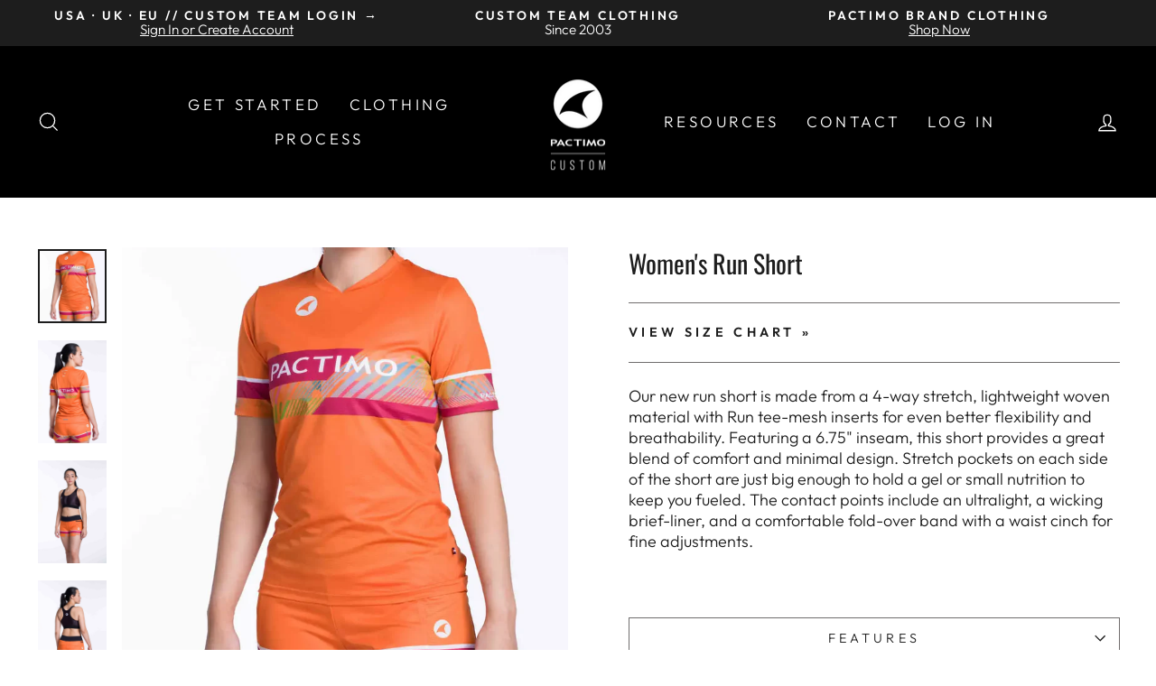

--- FILE ---
content_type: text/html; charset=utf-8
request_url: https://www.pactimo-custom.com/products/womens-custom-running-shorts
body_size: 23980
content:
<!doctype html>
<html class="no-js" lang="en" dir="ltr">
<head>
<script>
window.KiwiSizing = window.KiwiSizing === undefined ? {} : window.KiwiSizing;
KiwiSizing.shop = "pactimo-custom.myshopify.com";


KiwiSizing.data = {
  collections: "330115463,1426751507,1447821331",
  tags: "Bottoms,Cool Weather,Running,S23,Women's",
  product: "6675012845647",
  vendor: "Pactimo Custom",
  type: "Running",
  title: "Women's Run Short",
  images: ["\/\/www.pactimo-custom.com\/cdn\/shop\/files\/Women_27s_Custom_Run_Tee_1_1.webp?v=1757609607","\/\/www.pactimo-custom.com\/cdn\/shop\/products\/Women_27s_Custom_Run_Tee_2.jpg?v=1757609607","\/\/www.pactimo-custom.com\/cdn\/shop\/products\/Women_Custom_Run_Shorts_1.jpg?v=1757609607","\/\/www.pactimo-custom.com\/cdn\/shop\/products\/Women_Custom_Run_Shorts_2.jpg?v=1757609607","\/\/www.pactimo-custom.com\/cdn\/shop\/files\/Pactimo_Custom_Cycling_Clothing_S23_Details_178.jpg?v=1757609607","\/\/www.pactimo-custom.com\/cdn\/shop\/files\/Pactimo_Custom_Cycling_Clothing_S23_Details_177.jpg?v=1757609607"],
  options: [{"name":"Title","position":1,"values":["Default Title"]}],
  variants: [{"id":39808542670927,"title":"Default Title","option1":"Default Title","option2":null,"option3":null,"sku":"","requires_shipping":true,"taxable":true,"featured_image":null,"available":true,"name":"Women's Run Short","public_title":null,"options":["Default Title"],"price":100,"weight":0,"compare_at_price":null,"inventory_quantity":0,"inventory_management":null,"inventory_policy":"deny","barcode":"","requires_selling_plan":false,"selling_plan_allocations":[],"quantity_rule":{"min":1,"max":null,"increment":1}}],
};

</script>

  <!-- Google tag (gtag.js) -->
<script async src="https://www.googletagmanager.com/gtag/js?id=G-5XMHSSJC75"></script>
<script>
  window.dataLayer = window.dataLayer || [];
  function gtag(){dataLayer.push(arguments);}
  gtag('js', new Date());

  gtag('config', 'G-5XMHSSJC75');
</script>

  
  <meta charset="utf-8">
  <meta http-equiv="X-UA-Compatible" content="IE=edge,chrome=1">
  <meta name="viewport" content="width=device-width,initial-scale=1">
  <meta name="theme-color" content="#1d1d1d">
  <link rel="canonical" href="https://www.pactimo-custom.com/products/womens-custom-running-shorts">
  <link rel="preconnect" href="https://cdn.shopify.com" crossorigin>
  <link rel="preconnect" href="https://fonts.shopifycdn.com" crossorigin>
  <link rel="dns-prefetch" href="https://productreviews.shopifycdn.com">
  <link rel="dns-prefetch" href="https://ajax.googleapis.com">
  <link rel="dns-prefetch" href="https://maps.googleapis.com">
  <link rel="dns-prefetch" href="https://maps.gstatic.com"><link rel="shortcut icon" href="//www.pactimo-custom.com/cdn/shop/files/favicon-32x32_2c2b7137-1c93-49cd-9931-63806dd590da_32x32.png?v=1683734745" type="image/png" /><title>Women&#39;s Custom Running Shorts | Pactimo Custom
</title>
<meta name="description" content="Pockets on each side of this women&#39;s run short are just big enough to hold a gel or small snack. Ultralight, wicking brief-liner, &amp; a comfortable waistband."><meta property="og:site_name" content="Pactimo Custom">
  <meta property="og:url" content="https://www.pactimo-custom.com/products/womens-custom-running-shorts">
  <meta property="og:title" content="Women&#39;s Run Short">
  <meta property="og:type" content="product">
  <meta property="og:description" content="Pockets on each side of this women&#39;s run short are just big enough to hold a gel or small snack. Ultralight, wicking brief-liner, &amp; a comfortable waistband."><meta property="og:image" content="http://www.pactimo-custom.com/cdn/shop/files/Women_27s_Custom_Run_Tee_1_1.webp?v=1757609607">
    <meta property="og:image:secure_url" content="https://www.pactimo-custom.com/cdn/shop/files/Women_27s_Custom_Run_Tee_1_1.webp?v=1757609607">
    <meta property="og:image:width" content="1067">
    <meta property="og:image:height" content="1155"><meta name="twitter:site" content="@">
  <meta name="twitter:card" content="summary_large_image">
  <meta name="twitter:title" content="Women's Run Short">
  <meta name="twitter:description" content="Pockets on each side of this women&#39;s run short are just big enough to hold a gel or small snack. Ultralight, wicking brief-liner, &amp; a comfortable waistband.">
<style data-shopify>@font-face {
  font-family: Oswald;
  font-weight: 400;
  font-style: normal;
  font-display: swap;
  src: url("//www.pactimo-custom.com/cdn/fonts/oswald/oswald_n4.7760ed7a63e536050f64bb0607ff70ce07a480bd.woff2") format("woff2"),
       url("//www.pactimo-custom.com/cdn/fonts/oswald/oswald_n4.ae5e497f60fc686568afe76e9ff1872693c533e9.woff") format("woff");
}

  @font-face {
  font-family: Outfit;
  font-weight: 300;
  font-style: normal;
  font-display: swap;
  src: url("//www.pactimo-custom.com/cdn/fonts/outfit/outfit_n3.8c97ae4c4fac7c2ea467a6dc784857f4de7e0e37.woff2") format("woff2"),
       url("//www.pactimo-custom.com/cdn/fonts/outfit/outfit_n3.b50a189ccde91f9bceee88f207c18c09f0b62a7b.woff") format("woff");
}


  @font-face {
  font-family: Outfit;
  font-weight: 600;
  font-style: normal;
  font-display: swap;
  src: url("//www.pactimo-custom.com/cdn/fonts/outfit/outfit_n6.dfcbaa80187851df2e8384061616a8eaa1702fdc.woff2") format("woff2"),
       url("//www.pactimo-custom.com/cdn/fonts/outfit/outfit_n6.88384e9fc3e36038624caccb938f24ea8008a91d.woff") format("woff");
}

  
  
</style><link href="//www.pactimo-custom.com/cdn/shop/t/20/assets/theme.css?v=175789570628176242711755103561" rel="stylesheet" type="text/css" media="all" />
<style data-shopify>:root {
    --typeHeaderPrimary: Oswald;
    --typeHeaderFallback: sans-serif;
    --typeHeaderSize: 33px;
    --typeHeaderWeight: 400;
    --typeHeaderLineHeight: 1.3;
    --typeHeaderSpacing: 0.0em;

    --typeBasePrimary:Outfit;
    --typeBaseFallback:sans-serif;
    --typeBaseSize: 18px;
    --typeBaseWeight: 300;
    --typeBaseSpacing: 0.0em;
    --typeBaseLineHeight: 1.1;

    --typeCollectionTitle: 23px;

    --iconWeight: 3px;
    --iconLinecaps: miter;

    
      --buttonRadius: 3px;
    

    --colorGridOverlayOpacity: 0.2;
  }

  .placeholder-content {
    background-image: linear-gradient(100deg, #e5e5e5 40%, #dddddd 63%, #e5e5e5 79%);
  }</style><script>
    document.documentElement.className = document.documentElement.className.replace('no-js', 'js');

    window.theme = window.theme || {};
    theme.routes = {
      home: "/",
      cart: "/cart.js",
      cartPage: "/cart",
      cartAdd: "/cart/add.js",
      cartChange: "/cart/change.js",
      search: "/search",
      predictive_url: "/search/suggest"
    };
    theme.strings = {
      soldOut: "Sold Out",
      unavailable: "Unavailable",
      inStockLabel: "In stock, ready to ship",
      oneStockLabel: "Low stock - [count] item left",
      otherStockLabel: "Low stock - [count] items left",
      willNotShipUntil: "Ready to ship [date]",
      willBeInStockAfter: "Back in stock [date]",
      waitingForStock: "Inventory on the way",
      savePrice: "Save [saved_amount]",
      cartEmpty: "Your cart is currently empty.",
      cartTermsConfirmation: "You must agree with the terms and conditions of sales to check out",
      searchCollections: "Collections:",
      searchPages: "Pages:",
      searchArticles: "Articles:",
      productFrom: "from ",
      maxQuantity: "You can only have [quantity] of [title] in your cart."
    };
    theme.settings = {
      cartType: "drawer",
      isCustomerTemplate: false,
      moneyFormat: "${{amount}}",
      saveType: "dollar",
      productImageSize: "square",
      productImageCover: false,
      predictiveSearch: true,
      predictiveSearchType: "product,page",
      predictiveSearchVendor: false,
      predictiveSearchPrice: false,
      quickView: false,
      themeName: 'Impulse',
      themeVersion: "7.2.0"
    };
  </script>

  <script>window.performance && window.performance.mark && window.performance.mark('shopify.content_for_header.start');</script><meta id="shopify-digital-wallet" name="shopify-digital-wallet" content="/13875313/digital_wallets/dialog">
<meta name="shopify-checkout-api-token" content="b6a1d31788dc7d43a9a08886e60f85b2">
<meta id="in-context-paypal-metadata" data-shop-id="13875313" data-venmo-supported="true" data-environment="production" data-locale="en_US" data-paypal-v4="true" data-currency="USD">
<link rel="alternate" type="application/json+oembed" href="https://www.pactimo-custom.com/products/womens-custom-running-shorts.oembed">
<script async="async" src="/checkouts/internal/preloads.js?locale=en-US"></script>
<script id="shopify-features" type="application/json">{"accessToken":"b6a1d31788dc7d43a9a08886e60f85b2","betas":["rich-media-storefront-analytics"],"domain":"www.pactimo-custom.com","predictiveSearch":true,"shopId":13875313,"locale":"en"}</script>
<script>var Shopify = Shopify || {};
Shopify.shop = "pactimo-custom.myshopify.com";
Shopify.locale = "en";
Shopify.currency = {"active":"USD","rate":"1.0"};
Shopify.country = "US";
Shopify.theme = {"name":"Updated Impulse | 3\/8\/23","id":124066562127,"schema_name":"Impulse","schema_version":"7.2.0","theme_store_id":857,"role":"main"};
Shopify.theme.handle = "null";
Shopify.theme.style = {"id":null,"handle":null};
Shopify.cdnHost = "www.pactimo-custom.com/cdn";
Shopify.routes = Shopify.routes || {};
Shopify.routes.root = "/";</script>
<script type="module">!function(o){(o.Shopify=o.Shopify||{}).modules=!0}(window);</script>
<script>!function(o){function n(){var o=[];function n(){o.push(Array.prototype.slice.apply(arguments))}return n.q=o,n}var t=o.Shopify=o.Shopify||{};t.loadFeatures=n(),t.autoloadFeatures=n()}(window);</script>
<script id="shop-js-analytics" type="application/json">{"pageType":"product"}</script>
<script defer="defer" async type="module" src="//www.pactimo-custom.com/cdn/shopifycloud/shop-js/modules/v2/client.init-shop-cart-sync_BT-GjEfc.en.esm.js"></script>
<script defer="defer" async type="module" src="//www.pactimo-custom.com/cdn/shopifycloud/shop-js/modules/v2/chunk.common_D58fp_Oc.esm.js"></script>
<script defer="defer" async type="module" src="//www.pactimo-custom.com/cdn/shopifycloud/shop-js/modules/v2/chunk.modal_xMitdFEc.esm.js"></script>
<script type="module">
  await import("//www.pactimo-custom.com/cdn/shopifycloud/shop-js/modules/v2/client.init-shop-cart-sync_BT-GjEfc.en.esm.js");
await import("//www.pactimo-custom.com/cdn/shopifycloud/shop-js/modules/v2/chunk.common_D58fp_Oc.esm.js");
await import("//www.pactimo-custom.com/cdn/shopifycloud/shop-js/modules/v2/chunk.modal_xMitdFEc.esm.js");

  window.Shopify.SignInWithShop?.initShopCartSync?.({"fedCMEnabled":true,"windoidEnabled":true});

</script>
<script>(function() {
  var isLoaded = false;
  function asyncLoad() {
    if (isLoaded) return;
    isLoaded = true;
    var urls = ["https:\/\/inffuse.eventscalendar.co\/plugins\/shopify\/loader.js?app=calendar\u0026shop=pactimo-custom.myshopify.com\u0026shop=pactimo-custom.myshopify.com","https:\/\/cdnig.addons.business\/embed\/cloud\/pactimo-custom\/cziframeagent.js?v=212104101107\u0026token=PEfl222103H7RAIR\u0026shop=pactimo-custom.myshopify.com","https:\/\/app.kiwisizing.com\/web\/js\/dist\/kiwiSizing\/plugin\/SizingPlugin.prod.js?v=330\u0026shop=pactimo-custom.myshopify.com","https:\/\/cdn.s3.pop-convert.com\/pcjs.production.min.js?unique_id=pactimo-custom.myshopify.com\u0026shop=pactimo-custom.myshopify.com","https:\/\/script.pop-convert.com\/new-micro\/production.pc.min.js?unique_id=pactimo-custom.myshopify.com\u0026shop=pactimo-custom.myshopify.com"];
    for (var i = 0; i < urls.length; i++) {
      var s = document.createElement('script');
      s.type = 'text/javascript';
      s.async = true;
      s.src = urls[i];
      var x = document.getElementsByTagName('script')[0];
      x.parentNode.insertBefore(s, x);
    }
  };
  if(window.attachEvent) {
    window.attachEvent('onload', asyncLoad);
  } else {
    window.addEventListener('load', asyncLoad, false);
  }
})();</script>
<script id="__st">var __st={"a":13875313,"offset":-25200,"reqid":"ff5ac749-721c-4d21-a053-d6ae581cf387-1769038629","pageurl":"www.pactimo-custom.com\/products\/womens-custom-running-shorts","u":"1cc57c806cee","p":"product","rtyp":"product","rid":6675012845647};</script>
<script>window.ShopifyPaypalV4VisibilityTracking = true;</script>
<script id="captcha-bootstrap">!function(){'use strict';const t='contact',e='account',n='new_comment',o=[[t,t],['blogs',n],['comments',n],[t,'customer']],c=[[e,'customer_login'],[e,'guest_login'],[e,'recover_customer_password'],[e,'create_customer']],r=t=>t.map((([t,e])=>`form[action*='/${t}']:not([data-nocaptcha='true']) input[name='form_type'][value='${e}']`)).join(','),a=t=>()=>t?[...document.querySelectorAll(t)].map((t=>t.form)):[];function s(){const t=[...o],e=r(t);return a(e)}const i='password',u='form_key',d=['recaptcha-v3-token','g-recaptcha-response','h-captcha-response',i],f=()=>{try{return window.sessionStorage}catch{return}},m='__shopify_v',_=t=>t.elements[u];function p(t,e,n=!1){try{const o=window.sessionStorage,c=JSON.parse(o.getItem(e)),{data:r}=function(t){const{data:e,action:n}=t;return t[m]||n?{data:e,action:n}:{data:t,action:n}}(c);for(const[e,n]of Object.entries(r))t.elements[e]&&(t.elements[e].value=n);n&&o.removeItem(e)}catch(o){console.error('form repopulation failed',{error:o})}}const l='form_type',E='cptcha';function T(t){t.dataset[E]=!0}const w=window,h=w.document,L='Shopify',v='ce_forms',y='captcha';let A=!1;((t,e)=>{const n=(g='f06e6c50-85a8-45c8-87d0-21a2b65856fe',I='https://cdn.shopify.com/shopifycloud/storefront-forms-hcaptcha/ce_storefront_forms_captcha_hcaptcha.v1.5.2.iife.js',D={infoText:'Protected by hCaptcha',privacyText:'Privacy',termsText:'Terms'},(t,e,n)=>{const o=w[L][v],c=o.bindForm;if(c)return c(t,g,e,D).then(n);var r;o.q.push([[t,g,e,D],n]),r=I,A||(h.body.append(Object.assign(h.createElement('script'),{id:'captcha-provider',async:!0,src:r})),A=!0)});var g,I,D;w[L]=w[L]||{},w[L][v]=w[L][v]||{},w[L][v].q=[],w[L][y]=w[L][y]||{},w[L][y].protect=function(t,e){n(t,void 0,e),T(t)},Object.freeze(w[L][y]),function(t,e,n,w,h,L){const[v,y,A,g]=function(t,e,n){const i=e?o:[],u=t?c:[],d=[...i,...u],f=r(d),m=r(i),_=r(d.filter((([t,e])=>n.includes(e))));return[a(f),a(m),a(_),s()]}(w,h,L),I=t=>{const e=t.target;return e instanceof HTMLFormElement?e:e&&e.form},D=t=>v().includes(t);t.addEventListener('submit',(t=>{const e=I(t);if(!e)return;const n=D(e)&&!e.dataset.hcaptchaBound&&!e.dataset.recaptchaBound,o=_(e),c=g().includes(e)&&(!o||!o.value);(n||c)&&t.preventDefault(),c&&!n&&(function(t){try{if(!f())return;!function(t){const e=f();if(!e)return;const n=_(t);if(!n)return;const o=n.value;o&&e.removeItem(o)}(t);const e=Array.from(Array(32),(()=>Math.random().toString(36)[2])).join('');!function(t,e){_(t)||t.append(Object.assign(document.createElement('input'),{type:'hidden',name:u})),t.elements[u].value=e}(t,e),function(t,e){const n=f();if(!n)return;const o=[...t.querySelectorAll(`input[type='${i}']`)].map((({name:t})=>t)),c=[...d,...o],r={};for(const[a,s]of new FormData(t).entries())c.includes(a)||(r[a]=s);n.setItem(e,JSON.stringify({[m]:1,action:t.action,data:r}))}(t,e)}catch(e){console.error('failed to persist form',e)}}(e),e.submit())}));const S=(t,e)=>{t&&!t.dataset[E]&&(n(t,e.some((e=>e===t))),T(t))};for(const o of['focusin','change'])t.addEventListener(o,(t=>{const e=I(t);D(e)&&S(e,y())}));const B=e.get('form_key'),M=e.get(l),P=B&&M;t.addEventListener('DOMContentLoaded',(()=>{const t=y();if(P)for(const e of t)e.elements[l].value===M&&p(e,B);[...new Set([...A(),...v().filter((t=>'true'===t.dataset.shopifyCaptcha))])].forEach((e=>S(e,t)))}))}(h,new URLSearchParams(w.location.search),n,t,e,['guest_login'])})(!0,!0)}();</script>
<script integrity="sha256-4kQ18oKyAcykRKYeNunJcIwy7WH5gtpwJnB7kiuLZ1E=" data-source-attribution="shopify.loadfeatures" defer="defer" src="//www.pactimo-custom.com/cdn/shopifycloud/storefront/assets/storefront/load_feature-a0a9edcb.js" crossorigin="anonymous"></script>
<script data-source-attribution="shopify.dynamic_checkout.dynamic.init">var Shopify=Shopify||{};Shopify.PaymentButton=Shopify.PaymentButton||{isStorefrontPortableWallets:!0,init:function(){window.Shopify.PaymentButton.init=function(){};var t=document.createElement("script");t.src="https://www.pactimo-custom.com/cdn/shopifycloud/portable-wallets/latest/portable-wallets.en.js",t.type="module",document.head.appendChild(t)}};
</script>
<script data-source-attribution="shopify.dynamic_checkout.buyer_consent">
  function portableWalletsHideBuyerConsent(e){var t=document.getElementById("shopify-buyer-consent"),n=document.getElementById("shopify-subscription-policy-button");t&&n&&(t.classList.add("hidden"),t.setAttribute("aria-hidden","true"),n.removeEventListener("click",e))}function portableWalletsShowBuyerConsent(e){var t=document.getElementById("shopify-buyer-consent"),n=document.getElementById("shopify-subscription-policy-button");t&&n&&(t.classList.remove("hidden"),t.removeAttribute("aria-hidden"),n.addEventListener("click",e))}window.Shopify?.PaymentButton&&(window.Shopify.PaymentButton.hideBuyerConsent=portableWalletsHideBuyerConsent,window.Shopify.PaymentButton.showBuyerConsent=portableWalletsShowBuyerConsent);
</script>
<script data-source-attribution="shopify.dynamic_checkout.cart.bootstrap">document.addEventListener("DOMContentLoaded",(function(){function t(){return document.querySelector("shopify-accelerated-checkout-cart, shopify-accelerated-checkout")}if(t())Shopify.PaymentButton.init();else{new MutationObserver((function(e,n){t()&&(Shopify.PaymentButton.init(),n.disconnect())})).observe(document.body,{childList:!0,subtree:!0})}}));
</script>
<link id="shopify-accelerated-checkout-styles" rel="stylesheet" media="screen" href="https://www.pactimo-custom.com/cdn/shopifycloud/portable-wallets/latest/accelerated-checkout-backwards-compat.css" crossorigin="anonymous">
<style id="shopify-accelerated-checkout-cart">
        #shopify-buyer-consent {
  margin-top: 1em;
  display: inline-block;
  width: 100%;
}

#shopify-buyer-consent.hidden {
  display: none;
}

#shopify-subscription-policy-button {
  background: none;
  border: none;
  padding: 0;
  text-decoration: underline;
  font-size: inherit;
  cursor: pointer;
}

#shopify-subscription-policy-button::before {
  box-shadow: none;
}

      </style>

<script>window.performance && window.performance.mark && window.performance.mark('shopify.content_for_header.end');</script>

  <script src="//www.pactimo-custom.com/cdn/shop/t/20/assets/vendor-scripts-v11.js" defer="defer"></script><script src="//www.pactimo-custom.com/cdn/shop/t/20/assets/theme.js?v=95933296080004794351678292510" defer="defer"></script>
<!-- BEGIN app block: shopify://apps/chatway-live-chat-whatsapp/blocks/chatway/b98feb50-a1d2-42c7-be3b-c24d75144246 -->
<script
  type="text/javascript"
  async=""
  src="https://cdn.chatway.app/widget.js?id=HPR9lK9Jby7q&shop=pactimo-custom.myshopify.com"></script>


<!-- END app block --><link href="https://monorail-edge.shopifysvc.com" rel="dns-prefetch">
<script>(function(){if ("sendBeacon" in navigator && "performance" in window) {try {var session_token_from_headers = performance.getEntriesByType('navigation')[0].serverTiming.find(x => x.name == '_s').description;} catch {var session_token_from_headers = undefined;}var session_cookie_matches = document.cookie.match(/_shopify_s=([^;]*)/);var session_token_from_cookie = session_cookie_matches && session_cookie_matches.length === 2 ? session_cookie_matches[1] : "";var session_token = session_token_from_headers || session_token_from_cookie || "";function handle_abandonment_event(e) {var entries = performance.getEntries().filter(function(entry) {return /monorail-edge.shopifysvc.com/.test(entry.name);});if (!window.abandonment_tracked && entries.length === 0) {window.abandonment_tracked = true;var currentMs = Date.now();var navigation_start = performance.timing.navigationStart;var payload = {shop_id: 13875313,url: window.location.href,navigation_start,duration: currentMs - navigation_start,session_token,page_type: "product"};window.navigator.sendBeacon("https://monorail-edge.shopifysvc.com/v1/produce", JSON.stringify({schema_id: "online_store_buyer_site_abandonment/1.1",payload: payload,metadata: {event_created_at_ms: currentMs,event_sent_at_ms: currentMs}}));}}window.addEventListener('pagehide', handle_abandonment_event);}}());</script>
<script id="web-pixels-manager-setup">(function e(e,d,r,n,o){if(void 0===o&&(o={}),!Boolean(null===(a=null===(i=window.Shopify)||void 0===i?void 0:i.analytics)||void 0===a?void 0:a.replayQueue)){var i,a;window.Shopify=window.Shopify||{};var t=window.Shopify;t.analytics=t.analytics||{};var s=t.analytics;s.replayQueue=[],s.publish=function(e,d,r){return s.replayQueue.push([e,d,r]),!0};try{self.performance.mark("wpm:start")}catch(e){}var l=function(){var e={modern:/Edge?\/(1{2}[4-9]|1[2-9]\d|[2-9]\d{2}|\d{4,})\.\d+(\.\d+|)|Firefox\/(1{2}[4-9]|1[2-9]\d|[2-9]\d{2}|\d{4,})\.\d+(\.\d+|)|Chrom(ium|e)\/(9{2}|\d{3,})\.\d+(\.\d+|)|(Maci|X1{2}).+ Version\/(15\.\d+|(1[6-9]|[2-9]\d|\d{3,})\.\d+)([,.]\d+|)( \(\w+\)|)( Mobile\/\w+|) Safari\/|Chrome.+OPR\/(9{2}|\d{3,})\.\d+\.\d+|(CPU[ +]OS|iPhone[ +]OS|CPU[ +]iPhone|CPU IPhone OS|CPU iPad OS)[ +]+(15[._]\d+|(1[6-9]|[2-9]\d|\d{3,})[._]\d+)([._]\d+|)|Android:?[ /-](13[3-9]|1[4-9]\d|[2-9]\d{2}|\d{4,})(\.\d+|)(\.\d+|)|Android.+Firefox\/(13[5-9]|1[4-9]\d|[2-9]\d{2}|\d{4,})\.\d+(\.\d+|)|Android.+Chrom(ium|e)\/(13[3-9]|1[4-9]\d|[2-9]\d{2}|\d{4,})\.\d+(\.\d+|)|SamsungBrowser\/([2-9]\d|\d{3,})\.\d+/,legacy:/Edge?\/(1[6-9]|[2-9]\d|\d{3,})\.\d+(\.\d+|)|Firefox\/(5[4-9]|[6-9]\d|\d{3,})\.\d+(\.\d+|)|Chrom(ium|e)\/(5[1-9]|[6-9]\d|\d{3,})\.\d+(\.\d+|)([\d.]+$|.*Safari\/(?![\d.]+ Edge\/[\d.]+$))|(Maci|X1{2}).+ Version\/(10\.\d+|(1[1-9]|[2-9]\d|\d{3,})\.\d+)([,.]\d+|)( \(\w+\)|)( Mobile\/\w+|) Safari\/|Chrome.+OPR\/(3[89]|[4-9]\d|\d{3,})\.\d+\.\d+|(CPU[ +]OS|iPhone[ +]OS|CPU[ +]iPhone|CPU IPhone OS|CPU iPad OS)[ +]+(10[._]\d+|(1[1-9]|[2-9]\d|\d{3,})[._]\d+)([._]\d+|)|Android:?[ /-](13[3-9]|1[4-9]\d|[2-9]\d{2}|\d{4,})(\.\d+|)(\.\d+|)|Mobile Safari.+OPR\/([89]\d|\d{3,})\.\d+\.\d+|Android.+Firefox\/(13[5-9]|1[4-9]\d|[2-9]\d{2}|\d{4,})\.\d+(\.\d+|)|Android.+Chrom(ium|e)\/(13[3-9]|1[4-9]\d|[2-9]\d{2}|\d{4,})\.\d+(\.\d+|)|Android.+(UC? ?Browser|UCWEB|U3)[ /]?(15\.([5-9]|\d{2,})|(1[6-9]|[2-9]\d|\d{3,})\.\d+)\.\d+|SamsungBrowser\/(5\.\d+|([6-9]|\d{2,})\.\d+)|Android.+MQ{2}Browser\/(14(\.(9|\d{2,})|)|(1[5-9]|[2-9]\d|\d{3,})(\.\d+|))(\.\d+|)|K[Aa][Ii]OS\/(3\.\d+|([4-9]|\d{2,})\.\d+)(\.\d+|)/},d=e.modern,r=e.legacy,n=navigator.userAgent;return n.match(d)?"modern":n.match(r)?"legacy":"unknown"}(),u="modern"===l?"modern":"legacy",c=(null!=n?n:{modern:"",legacy:""})[u],f=function(e){return[e.baseUrl,"/wpm","/b",e.hashVersion,"modern"===e.buildTarget?"m":"l",".js"].join("")}({baseUrl:d,hashVersion:r,buildTarget:u}),m=function(e){var d=e.version,r=e.bundleTarget,n=e.surface,o=e.pageUrl,i=e.monorailEndpoint;return{emit:function(e){var a=e.status,t=e.errorMsg,s=(new Date).getTime(),l=JSON.stringify({metadata:{event_sent_at_ms:s},events:[{schema_id:"web_pixels_manager_load/3.1",payload:{version:d,bundle_target:r,page_url:o,status:a,surface:n,error_msg:t},metadata:{event_created_at_ms:s}}]});if(!i)return console&&console.warn&&console.warn("[Web Pixels Manager] No Monorail endpoint provided, skipping logging."),!1;try{return self.navigator.sendBeacon.bind(self.navigator)(i,l)}catch(e){}var u=new XMLHttpRequest;try{return u.open("POST",i,!0),u.setRequestHeader("Content-Type","text/plain"),u.send(l),!0}catch(e){return console&&console.warn&&console.warn("[Web Pixels Manager] Got an unhandled error while logging to Monorail."),!1}}}}({version:r,bundleTarget:l,surface:e.surface,pageUrl:self.location.href,monorailEndpoint:e.monorailEndpoint});try{o.browserTarget=l,function(e){var d=e.src,r=e.async,n=void 0===r||r,o=e.onload,i=e.onerror,a=e.sri,t=e.scriptDataAttributes,s=void 0===t?{}:t,l=document.createElement("script"),u=document.querySelector("head"),c=document.querySelector("body");if(l.async=n,l.src=d,a&&(l.integrity=a,l.crossOrigin="anonymous"),s)for(var f in s)if(Object.prototype.hasOwnProperty.call(s,f))try{l.dataset[f]=s[f]}catch(e){}if(o&&l.addEventListener("load",o),i&&l.addEventListener("error",i),u)u.appendChild(l);else{if(!c)throw new Error("Did not find a head or body element to append the script");c.appendChild(l)}}({src:f,async:!0,onload:function(){if(!function(){var e,d;return Boolean(null===(d=null===(e=window.Shopify)||void 0===e?void 0:e.analytics)||void 0===d?void 0:d.initialized)}()){var d=window.webPixelsManager.init(e)||void 0;if(d){var r=window.Shopify.analytics;r.replayQueue.forEach((function(e){var r=e[0],n=e[1],o=e[2];d.publishCustomEvent(r,n,o)})),r.replayQueue=[],r.publish=d.publishCustomEvent,r.visitor=d.visitor,r.initialized=!0}}},onerror:function(){return m.emit({status:"failed",errorMsg:"".concat(f," has failed to load")})},sri:function(e){var d=/^sha384-[A-Za-z0-9+/=]+$/;return"string"==typeof e&&d.test(e)}(c)?c:"",scriptDataAttributes:o}),m.emit({status:"loading"})}catch(e){m.emit({status:"failed",errorMsg:(null==e?void 0:e.message)||"Unknown error"})}}})({shopId: 13875313,storefrontBaseUrl: "https://www.pactimo-custom.com",extensionsBaseUrl: "https://extensions.shopifycdn.com/cdn/shopifycloud/web-pixels-manager",monorailEndpoint: "https://monorail-edge.shopifysvc.com/unstable/produce_batch",surface: "storefront-renderer",enabledBetaFlags: ["2dca8a86"],webPixelsConfigList: [{"id":"shopify-app-pixel","configuration":"{}","eventPayloadVersion":"v1","runtimeContext":"STRICT","scriptVersion":"0450","apiClientId":"shopify-pixel","type":"APP","privacyPurposes":["ANALYTICS","MARKETING"]},{"id":"shopify-custom-pixel","eventPayloadVersion":"v1","runtimeContext":"LAX","scriptVersion":"0450","apiClientId":"shopify-pixel","type":"CUSTOM","privacyPurposes":["ANALYTICS","MARKETING"]}],isMerchantRequest: false,initData: {"shop":{"name":"Pactimo Custom","paymentSettings":{"currencyCode":"USD"},"myshopifyDomain":"pactimo-custom.myshopify.com","countryCode":"US","storefrontUrl":"https:\/\/www.pactimo-custom.com"},"customer":null,"cart":null,"checkout":null,"productVariants":[{"price":{"amount":1.0,"currencyCode":"USD"},"product":{"title":"Women's Run Short","vendor":"Pactimo Custom","id":"6675012845647","untranslatedTitle":"Women's Run Short","url":"\/products\/womens-custom-running-shorts","type":"Running"},"id":"39808542670927","image":{"src":"\/\/www.pactimo-custom.com\/cdn\/shop\/files\/Women_27s_Custom_Run_Tee_1_1.webp?v=1757609607"},"sku":"","title":"Default Title","untranslatedTitle":"Default Title"}],"purchasingCompany":null},},"https://www.pactimo-custom.com/cdn","fcfee988w5aeb613cpc8e4bc33m6693e112",{"modern":"","legacy":""},{"shopId":"13875313","storefrontBaseUrl":"https:\/\/www.pactimo-custom.com","extensionBaseUrl":"https:\/\/extensions.shopifycdn.com\/cdn\/shopifycloud\/web-pixels-manager","surface":"storefront-renderer","enabledBetaFlags":"[\"2dca8a86\"]","isMerchantRequest":"false","hashVersion":"fcfee988w5aeb613cpc8e4bc33m6693e112","publish":"custom","events":"[[\"page_viewed\",{}],[\"product_viewed\",{\"productVariant\":{\"price\":{\"amount\":1.0,\"currencyCode\":\"USD\"},\"product\":{\"title\":\"Women's Run Short\",\"vendor\":\"Pactimo Custom\",\"id\":\"6675012845647\",\"untranslatedTitle\":\"Women's Run Short\",\"url\":\"\/products\/womens-custom-running-shorts\",\"type\":\"Running\"},\"id\":\"39808542670927\",\"image\":{\"src\":\"\/\/www.pactimo-custom.com\/cdn\/shop\/files\/Women_27s_Custom_Run_Tee_1_1.webp?v=1757609607\"},\"sku\":\"\",\"title\":\"Default Title\",\"untranslatedTitle\":\"Default Title\"}}]]"});</script><script>
  window.ShopifyAnalytics = window.ShopifyAnalytics || {};
  window.ShopifyAnalytics.meta = window.ShopifyAnalytics.meta || {};
  window.ShopifyAnalytics.meta.currency = 'USD';
  var meta = {"product":{"id":6675012845647,"gid":"gid:\/\/shopify\/Product\/6675012845647","vendor":"Pactimo Custom","type":"Running","handle":"womens-custom-running-shorts","variants":[{"id":39808542670927,"price":100,"name":"Women's Run Short","public_title":null,"sku":""}],"remote":false},"page":{"pageType":"product","resourceType":"product","resourceId":6675012845647,"requestId":"ff5ac749-721c-4d21-a053-d6ae581cf387-1769038629"}};
  for (var attr in meta) {
    window.ShopifyAnalytics.meta[attr] = meta[attr];
  }
</script>
<script class="analytics">
  (function () {
    var customDocumentWrite = function(content) {
      var jquery = null;

      if (window.jQuery) {
        jquery = window.jQuery;
      } else if (window.Checkout && window.Checkout.$) {
        jquery = window.Checkout.$;
      }

      if (jquery) {
        jquery('body').append(content);
      }
    };

    var hasLoggedConversion = function(token) {
      if (token) {
        return document.cookie.indexOf('loggedConversion=' + token) !== -1;
      }
      return false;
    }

    var setCookieIfConversion = function(token) {
      if (token) {
        var twoMonthsFromNow = new Date(Date.now());
        twoMonthsFromNow.setMonth(twoMonthsFromNow.getMonth() + 2);

        document.cookie = 'loggedConversion=' + token + '; expires=' + twoMonthsFromNow;
      }
    }

    var trekkie = window.ShopifyAnalytics.lib = window.trekkie = window.trekkie || [];
    if (trekkie.integrations) {
      return;
    }
    trekkie.methods = [
      'identify',
      'page',
      'ready',
      'track',
      'trackForm',
      'trackLink'
    ];
    trekkie.factory = function(method) {
      return function() {
        var args = Array.prototype.slice.call(arguments);
        args.unshift(method);
        trekkie.push(args);
        return trekkie;
      };
    };
    for (var i = 0; i < trekkie.methods.length; i++) {
      var key = trekkie.methods[i];
      trekkie[key] = trekkie.factory(key);
    }
    trekkie.load = function(config) {
      trekkie.config = config || {};
      trekkie.config.initialDocumentCookie = document.cookie;
      var first = document.getElementsByTagName('script')[0];
      var script = document.createElement('script');
      script.type = 'text/javascript';
      script.onerror = function(e) {
        var scriptFallback = document.createElement('script');
        scriptFallback.type = 'text/javascript';
        scriptFallback.onerror = function(error) {
                var Monorail = {
      produce: function produce(monorailDomain, schemaId, payload) {
        var currentMs = new Date().getTime();
        var event = {
          schema_id: schemaId,
          payload: payload,
          metadata: {
            event_created_at_ms: currentMs,
            event_sent_at_ms: currentMs
          }
        };
        return Monorail.sendRequest("https://" + monorailDomain + "/v1/produce", JSON.stringify(event));
      },
      sendRequest: function sendRequest(endpointUrl, payload) {
        // Try the sendBeacon API
        if (window && window.navigator && typeof window.navigator.sendBeacon === 'function' && typeof window.Blob === 'function' && !Monorail.isIos12()) {
          var blobData = new window.Blob([payload], {
            type: 'text/plain'
          });

          if (window.navigator.sendBeacon(endpointUrl, blobData)) {
            return true;
          } // sendBeacon was not successful

        } // XHR beacon

        var xhr = new XMLHttpRequest();

        try {
          xhr.open('POST', endpointUrl);
          xhr.setRequestHeader('Content-Type', 'text/plain');
          xhr.send(payload);
        } catch (e) {
          console.log(e);
        }

        return false;
      },
      isIos12: function isIos12() {
        return window.navigator.userAgent.lastIndexOf('iPhone; CPU iPhone OS 12_') !== -1 || window.navigator.userAgent.lastIndexOf('iPad; CPU OS 12_') !== -1;
      }
    };
    Monorail.produce('monorail-edge.shopifysvc.com',
      'trekkie_storefront_load_errors/1.1',
      {shop_id: 13875313,
      theme_id: 124066562127,
      app_name: "storefront",
      context_url: window.location.href,
      source_url: "//www.pactimo-custom.com/cdn/s/trekkie.storefront.9615f8e10e499e09ff0451d383e936edfcfbbf47.min.js"});

        };
        scriptFallback.async = true;
        scriptFallback.src = '//www.pactimo-custom.com/cdn/s/trekkie.storefront.9615f8e10e499e09ff0451d383e936edfcfbbf47.min.js';
        first.parentNode.insertBefore(scriptFallback, first);
      };
      script.async = true;
      script.src = '//www.pactimo-custom.com/cdn/s/trekkie.storefront.9615f8e10e499e09ff0451d383e936edfcfbbf47.min.js';
      first.parentNode.insertBefore(script, first);
    };
    trekkie.load(
      {"Trekkie":{"appName":"storefront","development":false,"defaultAttributes":{"shopId":13875313,"isMerchantRequest":null,"themeId":124066562127,"themeCityHash":"4302280216485730045","contentLanguage":"en","currency":"USD"},"isServerSideCookieWritingEnabled":true,"monorailRegion":"shop_domain","enabledBetaFlags":["65f19447"]},"Session Attribution":{},"S2S":{"facebookCapiEnabled":false,"source":"trekkie-storefront-renderer","apiClientId":580111}}
    );

    var loaded = false;
    trekkie.ready(function() {
      if (loaded) return;
      loaded = true;

      window.ShopifyAnalytics.lib = window.trekkie;

      var originalDocumentWrite = document.write;
      document.write = customDocumentWrite;
      try { window.ShopifyAnalytics.merchantGoogleAnalytics.call(this); } catch(error) {};
      document.write = originalDocumentWrite;

      window.ShopifyAnalytics.lib.page(null,{"pageType":"product","resourceType":"product","resourceId":6675012845647,"requestId":"ff5ac749-721c-4d21-a053-d6ae581cf387-1769038629","shopifyEmitted":true});

      var match = window.location.pathname.match(/checkouts\/(.+)\/(thank_you|post_purchase)/)
      var token = match? match[1]: undefined;
      if (!hasLoggedConversion(token)) {
        setCookieIfConversion(token);
        window.ShopifyAnalytics.lib.track("Viewed Product",{"currency":"USD","variantId":39808542670927,"productId":6675012845647,"productGid":"gid:\/\/shopify\/Product\/6675012845647","name":"Women's Run Short","price":"1.00","sku":"","brand":"Pactimo Custom","variant":null,"category":"Running","nonInteraction":true,"remote":false},undefined,undefined,{"shopifyEmitted":true});
      window.ShopifyAnalytics.lib.track("monorail:\/\/trekkie_storefront_viewed_product\/1.1",{"currency":"USD","variantId":39808542670927,"productId":6675012845647,"productGid":"gid:\/\/shopify\/Product\/6675012845647","name":"Women's Run Short","price":"1.00","sku":"","brand":"Pactimo Custom","variant":null,"category":"Running","nonInteraction":true,"remote":false,"referer":"https:\/\/www.pactimo-custom.com\/products\/womens-custom-running-shorts"});
      }
    });


        var eventsListenerScript = document.createElement('script');
        eventsListenerScript.async = true;
        eventsListenerScript.src = "//www.pactimo-custom.com/cdn/shopifycloud/storefront/assets/shop_events_listener-3da45d37.js";
        document.getElementsByTagName('head')[0].appendChild(eventsListenerScript);

})();</script>
  <script>
  if (!window.ga || (window.ga && typeof window.ga !== 'function')) {
    window.ga = function ga() {
      (window.ga.q = window.ga.q || []).push(arguments);
      if (window.Shopify && window.Shopify.analytics && typeof window.Shopify.analytics.publish === 'function') {
        window.Shopify.analytics.publish("ga_stub_called", {}, {sendTo: "google_osp_migration"});
      }
      console.error("Shopify's Google Analytics stub called with:", Array.from(arguments), "\nSee https://help.shopify.com/manual/promoting-marketing/pixels/pixel-migration#google for more information.");
    };
    if (window.Shopify && window.Shopify.analytics && typeof window.Shopify.analytics.publish === 'function') {
      window.Shopify.analytics.publish("ga_stub_initialized", {}, {sendTo: "google_osp_migration"});
    }
  }
</script>
<script
  defer
  src="https://www.pactimo-custom.com/cdn/shopifycloud/perf-kit/shopify-perf-kit-3.0.4.min.js"
  data-application="storefront-renderer"
  data-shop-id="13875313"
  data-render-region="gcp-us-central1"
  data-page-type="product"
  data-theme-instance-id="124066562127"
  data-theme-name="Impulse"
  data-theme-version="7.2.0"
  data-monorail-region="shop_domain"
  data-resource-timing-sampling-rate="10"
  data-shs="true"
  data-shs-beacon="true"
  data-shs-export-with-fetch="true"
  data-shs-logs-sample-rate="1"
  data-shs-beacon-endpoint="https://www.pactimo-custom.com/api/collect"
></script>
</head>

<body class="template-product" data-center-text="true" data-button_style="round-slight" data-type_header_capitalize="false" data-type_headers_align_text="false" data-type_product_capitalize="false" data-swatch_style="square" data-disable-animations="true">

  <a class="in-page-link visually-hidden skip-link" href="#MainContent">Skip to content</a>

  <div id="PageContainer" class="page-container">
    <div class="transition-body"><!-- BEGIN sections: header-group -->
<div id="shopify-section-sections--14958522007631__announcement" class="shopify-section shopify-section-group-header-group"><style></style>
  <div class="announcement-bar">
    <div class="page-width">
      <div class="slideshow-wrapper">
        <button type="button" class="visually-hidden slideshow__pause" data-id="sections--14958522007631__announcement" aria-live="polite">
          <span class="slideshow__pause-stop">
            <svg aria-hidden="true" focusable="false" role="presentation" class="icon icon-pause" viewBox="0 0 10 13"><g fill="#000" fill-rule="evenodd"><path d="M0 0h3v13H0zM7 0h3v13H7z"/></g></svg>
            <span class="icon__fallback-text">Pause slideshow</span>
          </span>
          <span class="slideshow__pause-play">
            <svg aria-hidden="true" focusable="false" role="presentation" class="icon icon-play" viewBox="18.24 17.35 24.52 28.3"><path fill="#323232" d="M22.1 19.151v25.5l20.4-13.489-20.4-12.011z"/></svg>
            <span class="icon__fallback-text">Play slideshow</span>
          </span>
        </button>

        <div
          id="AnnouncementSlider"
          class="announcement-slider"
          data-compact="false"
          data-block-count="3"><div
                id="AnnouncementSlide-announcement-0"
                class="announcement-slider__slide"
                data-index="0"
                ><a class="announcement-link" href="https://teamstore.pactimo.com/create-account"><span class="announcement-text">USA · UK · EU  //  CUSTOM TEAM LOGIN →</span><span class="announcement-link-text">Sign In or Create Account</span></a></div><div
                id="AnnouncementSlide-announcement_zwhDFN"
                class="announcement-slider__slide"
                data-index="1"
                ><span class="announcement-text">CUSTOM TEAM CLOTHING</span><span class="announcement-link-text">Since 2003</span></div><div
                id="AnnouncementSlide-announcement_73mT9i"
                class="announcement-slider__slide"
                data-index="2"
                ><a class="announcement-link" href="http://pactimo.com"><span class="announcement-text">Pactimo Brand Clothing</span><span class="announcement-link-text">Shop Now</span></a></div></div>
      </div>
    </div>
  </div>




</div><div id="shopify-section-sections--14958522007631__header" class="shopify-section shopify-section-group-header-group">

<div id="NavDrawer" class="drawer drawer--left">
  <div class="drawer__contents">
    <div class="drawer__fixed-header">
      <div class="drawer__header appear-animation appear-delay-1">
        <div class="h2 drawer__title"></div>
        <div class="drawer__close">
          <button type="button" class="drawer__close-button js-drawer-close">
            <svg aria-hidden="true" focusable="false" role="presentation" class="icon icon-close" viewBox="0 0 64 64"><path d="M19 17.61l27.12 27.13m0-27.12L19 44.74"/></svg>
            <span class="icon__fallback-text">Close menu</span>
          </button>
        </div>
      </div>
    </div>
    <div class="drawer__scrollable">
      <ul class="mobile-nav" role="navigation" aria-label="Primary"><li class="mobile-nav__item appear-animation appear-delay-2"><a href="https://form.jotform.com/243456720530149" class="mobile-nav__link mobile-nav__link--top-level">Get Started</a></li><li class="mobile-nav__item appear-animation appear-delay-3"><div class="mobile-nav__has-sublist"><button type="button"
                    aria-controls="Linklist-2"
                    class="mobile-nav__link--button mobile-nav__link--top-level collapsible-trigger collapsible--auto-height">
                    <span class="mobile-nav__faux-link">
                      Clothing
                    </span>
                    <div class="mobile-nav__toggle">
                      <span class="faux-button"><span class="collapsible-trigger__icon collapsible-trigger__icon--open" role="presentation">
  <svg aria-hidden="true" focusable="false" role="presentation" class="icon icon--wide icon-chevron-down" viewBox="0 0 28 16"><path d="M1.57 1.59l12.76 12.77L27.1 1.59" stroke-width="2" stroke="#000" fill="none" fill-rule="evenodd"/></svg>
</span>
</span>
                    </div>
                  </button></div><div id="Linklist-2"
                class="mobile-nav__sublist collapsible-content collapsible-content--all"
                >
                <div class="collapsible-content__inner">
                  <ul class="mobile-nav__sublist"><li class="mobile-nav__item">
                        <div class="mobile-nav__child-item"><a href="/collections/all-mens-custom-road-cycling-clothing"
                              class="mobile-nav__link"
                              id="Sublabel-collections-all-mens-custom-road-cycling-clothing1"
                              >
                              Men&#39;s 
                            </a><button type="button"
                              aria-controls="Sublinklist-2-collections-all-mens-custom-road-cycling-clothing1"
                              aria-labelledby="Sublabel-collections-all-mens-custom-road-cycling-clothing1"
                              class="collapsible-trigger"><span class="collapsible-trigger__icon collapsible-trigger__icon--circle collapsible-trigger__icon--open" role="presentation">
  <svg aria-hidden="true" focusable="false" role="presentation" class="icon icon--wide icon-chevron-down" viewBox="0 0 28 16"><path d="M1.57 1.59l12.76 12.77L27.1 1.59" stroke-width="2" stroke="#000" fill="none" fill-rule="evenodd"/></svg>
</span>
</button></div><div
                            id="Sublinklist-2-collections-all-mens-custom-road-cycling-clothing1"
                            aria-labelledby="Sublabel-collections-all-mens-custom-road-cycling-clothing1"
                            class="mobile-nav__sublist collapsible-content collapsible-content--all"
                            >
                            <div class="collapsible-content__inner">
                              <ul class="mobile-nav__grandchildlist"><li class="mobile-nav__item">
                                    <a href="/collections/mens-custom-cycling-jerseys" class="mobile-nav__link">
                                      Jerseys & Tops
                                    </a>
                                  </li><li class="mobile-nav__item">
                                    <a href="/collections/mens-custom-cycling-bib-shorts" class="mobile-nav__link">
                                      Bibs, Shorts & Bottoms
                                    </a>
                                  </li><li class="mobile-nav__item">
                                    <a href="/collections/mens-custom-cycling-skinsuits" class="mobile-nav__link">
                                      Flyte Suits & Skinsuits
                                    </a>
                                  </li><li class="mobile-nav__item">
                                    <a href="/collections/mens-custom-cycling-jackets-vests" class="mobile-nav__link">
                                      Outerwear
                                    </a>
                                  </li><li class="mobile-nav__item">
                                    <a href="/collections/mens-custom-cycling-clothing-accessories" class="mobile-nav__link">
                                      Accessories
                                    </a>
                                  </li><li class="mobile-nav__item">
                                    <a href="/collections/all-mens-custom-road-cycling-clothing" class="mobile-nav__link">
                                      <span style="background-color:#fff; border: 1px solid black; padding: 2px 8px;"><font color="#000">see all</font></span>
                                    </a>
                                  </li></ul>
                            </div>
                          </div></li><li class="mobile-nav__item">
                        <div class="mobile-nav__child-item"><a href="/collections/all-womens-custom-road-cycling-clothing"
                              class="mobile-nav__link"
                              id="Sublabel-collections-all-womens-custom-road-cycling-clothing2"
                              >
                              Women&#39;s 
                            </a><button type="button"
                              aria-controls="Sublinklist-2-collections-all-womens-custom-road-cycling-clothing2"
                              aria-labelledby="Sublabel-collections-all-womens-custom-road-cycling-clothing2"
                              class="collapsible-trigger"><span class="collapsible-trigger__icon collapsible-trigger__icon--circle collapsible-trigger__icon--open" role="presentation">
  <svg aria-hidden="true" focusable="false" role="presentation" class="icon icon--wide icon-chevron-down" viewBox="0 0 28 16"><path d="M1.57 1.59l12.76 12.77L27.1 1.59" stroke-width="2" stroke="#000" fill="none" fill-rule="evenodd"/></svg>
</span>
</button></div><div
                            id="Sublinklist-2-collections-all-womens-custom-road-cycling-clothing2"
                            aria-labelledby="Sublabel-collections-all-womens-custom-road-cycling-clothing2"
                            class="mobile-nav__sublist collapsible-content collapsible-content--all"
                            >
                            <div class="collapsible-content__inner">
                              <ul class="mobile-nav__grandchildlist"><li class="mobile-nav__item">
                                    <a href="/collections/womens-custom-cycling-jerseys" class="mobile-nav__link">
                                      Jerseys & Tops
                                    </a>
                                  </li><li class="mobile-nav__item">
                                    <a href="/collections/womens-custom-cycling-bib-shorts" class="mobile-nav__link">
                                      Bibs, Shorts & Bottoms
                                    </a>
                                  </li><li class="mobile-nav__item">
                                    <a href="/collections/womens-custom-cycling-skinsuits" class="mobile-nav__link">
                                      Flyte Suits & Skinsuits
                                    </a>
                                  </li><li class="mobile-nav__item">
                                    <a href="/collections/womens-custom-cycling-jackets-vests" class="mobile-nav__link">
                                      Outerwear
                                    </a>
                                  </li><li class="mobile-nav__item">
                                    <a href="/collections/womens-custom-cycling-clothing-accessories" class="mobile-nav__link">
                                      Accessories
                                    </a>
                                  </li><li class="mobile-nav__item">
                                    <a href="/collections/all-womens-custom-road-cycling-clothing" class="mobile-nav__link">
                                      <span style="background-color:#fff; border: 1px solid black; padding: 2px 8px;"><font color="#000">see all</font></span>
                                    </a>
                                  </li></ul>
                            </div>
                          </div></li><li class="mobile-nav__item">
                        <div class="mobile-nav__child-item"><button type="button"
                            aria-controls="Sublinklist-2-3"
                            class="mobile-nav__link--button collapsible-trigger">
                              <span class="mobile-nav__faux-link">By Activity</span><span class="collapsible-trigger__icon collapsible-trigger__icon--circle collapsible-trigger__icon--open" role="presentation">
  <svg aria-hidden="true" focusable="false" role="presentation" class="icon icon--wide icon-chevron-down" viewBox="0 0 28 16"><path d="M1.57 1.59l12.76 12.77L27.1 1.59" stroke-width="2" stroke="#000" fill="none" fill-rule="evenodd"/></svg>
</span>
</button></div><div
                            id="Sublinklist-2-3"
                            aria-labelledby="Sublabel-3"
                            class="mobile-nav__sublist collapsible-content collapsible-content--all"
                            >
                            <div class="collapsible-content__inner">
                              <ul class="mobile-nav__grandchildlist"><li class="mobile-nav__item">
                                    <a href="/collections/indoor-cycling-and-training-clothing" class="mobile-nav__link">
                                      Indoor Training
                                    </a>
                                  </li><li class="mobile-nav__item">
                                    <a href="/collections/custom-road-cycling-jerseys-shorts" class="mobile-nav__link">
                                      Road / Gravel
                                    </a>
                                  </li><li class="mobile-nav__item">
                                    <a href="/collections/custom-cyclocross-clothing" class="mobile-nav__link">
                                      Cyclocross
                                    </a>
                                  </li><li class="mobile-nav__item">
                                    <a href="/collections/custom-mountain-biking-jerseys-shorts" class="mobile-nav__link">
                                      Mountain Bike
                                    </a>
                                  </li><li class="mobile-nav__item">
                                    <a href="/collections/custom-triathlon-clothing" class="mobile-nav__link">
                                      Triathlon
                                    </a>
                                  </li><li class="mobile-nav__item">
                                    <a href="/collections/custom-running-tri-clothing" class="mobile-nav__link">
                                      Run
                                    </a>
                                  </li><li class="mobile-nav__item">
                                    <a href="/collections/casualwear-custom-cycling-clothing" class="mobile-nav__link">
                                      Off Bike
                                    </a>
                                  </li></ul>
                            </div>
                          </div></li><li class="mobile-nav__item">
                        <div class="mobile-nav__child-item"><a href="/pages/performance-level-overview"
                              class="mobile-nav__link"
                              id="Sublabel-pages-performance-level-overview4"
                              >
                              Collections
                            </a><button type="button"
                              aria-controls="Sublinklist-2-pages-performance-level-overview4"
                              aria-labelledby="Sublabel-pages-performance-level-overview4"
                              class="collapsible-trigger"><span class="collapsible-trigger__icon collapsible-trigger__icon--circle collapsible-trigger__icon--open" role="presentation">
  <svg aria-hidden="true" focusable="false" role="presentation" class="icon icon--wide icon-chevron-down" viewBox="0 0 28 16"><path d="M1.57 1.59l12.76 12.77L27.1 1.59" stroke-width="2" stroke="#000" fill="none" fill-rule="evenodd"/></svg>
</span>
</button></div><div
                            id="Sublinklist-2-pages-performance-level-overview4"
                            aria-labelledby="Sublabel-pages-performance-level-overview4"
                            class="mobile-nav__sublist collapsible-content collapsible-content--all"
                            >
                            <div class="collapsible-content__inner">
                              <ul class="mobile-nav__grandchildlist"><li class="mobile-nav__item">
                                    <a href="/collections/transfer-fully-dyed-t-fd" class="mobile-nav__link">
                                      FD+T
                                    </a>
                                  </li><li class="mobile-nav__item">
                                    <a href="/collections/custom-cycling-clothing-flyte-collection" class="mobile-nav__link">
                                      Flyte
                                    </a>
                                  </li><li class="mobile-nav__item">
                                    <a href="/collections/summit-custom-cycling-jerseys-bibs" class="mobile-nav__link">
                                      Summit
                                    </a>
                                  </li><li class="mobile-nav__item">
                                    <a href="/collections/ascent-custom-cycling-jerseys-bibs" class="mobile-nav__link">
                                      Ascent 
                                    </a>
                                  </li><li class="mobile-nav__item">
                                    <a href="/collections/range" class="mobile-nav__link">
                                      Range
                                    </a>
                                  </li><li class="mobile-nav__item">
                                    <a href="/collections/continental-custom-cycling-jerseys-shorts" class="mobile-nav__link">
                                      Continental
                                    </a>
                                  </li></ul>
                            </div>
                          </div></li><li class="mobile-nav__item">
                        <div class="mobile-nav__child-item"><a href="/collections/custom-youth-cycling-clothing"
                              class="mobile-nav__link"
                              id="Sublabel-collections-custom-youth-cycling-clothing5"
                              >
                              Youth Unisex
                            </a><button type="button"
                              aria-controls="Sublinklist-2-collections-custom-youth-cycling-clothing5"
                              aria-labelledby="Sublabel-collections-custom-youth-cycling-clothing5"
                              class="collapsible-trigger"><span class="collapsible-trigger__icon collapsible-trigger__icon--circle collapsible-trigger__icon--open" role="presentation">
  <svg aria-hidden="true" focusable="false" role="presentation" class="icon icon--wide icon-chevron-down" viewBox="0 0 28 16"><path d="M1.57 1.59l12.76 12.77L27.1 1.59" stroke-width="2" stroke="#000" fill="none" fill-rule="evenodd"/></svg>
</span>
</button></div><div
                            id="Sublinklist-2-collections-custom-youth-cycling-clothing5"
                            aria-labelledby="Sublabel-collections-custom-youth-cycling-clothing5"
                            class="mobile-nav__sublist collapsible-content collapsible-content--all"
                            >
                            <div class="collapsible-content__inner">
                              <ul class="mobile-nav__grandchildlist"><li class="mobile-nav__item">
                                    <a href="/collections/custom-youth-cycling-clothing" class="mobile-nav__link">
                                      <span style="background-color:#fff; border: 1px solid black; padding: 2px 8px;"><font color="#000">see all</font></span>
                                    </a>
                                  </li></ul>
                            </div>
                          </div></li></ul>
                </div>
              </div></li><li class="mobile-nav__item appear-animation appear-delay-4"><div class="mobile-nav__has-sublist"><button type="button"
                    aria-controls="Linklist-3"
                    class="mobile-nav__link--button mobile-nav__link--top-level collapsible-trigger collapsible--auto-height">
                    <span class="mobile-nav__faux-link">
                      Process
                    </span>
                    <div class="mobile-nav__toggle">
                      <span class="faux-button"><span class="collapsible-trigger__icon collapsible-trigger__icon--open" role="presentation">
  <svg aria-hidden="true" focusable="false" role="presentation" class="icon icon--wide icon-chevron-down" viewBox="0 0 28 16"><path d="M1.57 1.59l12.76 12.77L27.1 1.59" stroke-width="2" stroke="#000" fill="none" fill-rule="evenodd"/></svg>
</span>
</span>
                    </div>
                  </button></div><div id="Linklist-3"
                class="mobile-nav__sublist collapsible-content collapsible-content--all"
                >
                <div class="collapsible-content__inner">
                  <ul class="mobile-nav__sublist"><li class="mobile-nav__item">
                        <div class="mobile-nav__child-item"><a href="/pages/custom-cycling-clothing-order-process"
                              class="mobile-nav__link"
                              id="Sublabel-pages-custom-cycling-clothing-order-process1"
                              >
                              Order Process
                            </a><button type="button"
                              aria-controls="Sublinklist-3-pages-custom-cycling-clothing-order-process1"
                              aria-labelledby="Sublabel-pages-custom-cycling-clothing-order-process1"
                              class="collapsible-trigger"><span class="collapsible-trigger__icon collapsible-trigger__icon--circle collapsible-trigger__icon--open" role="presentation">
  <svg aria-hidden="true" focusable="false" role="presentation" class="icon icon--wide icon-chevron-down" viewBox="0 0 28 16"><path d="M1.57 1.59l12.76 12.77L27.1 1.59" stroke-width="2" stroke="#000" fill="none" fill-rule="evenodd"/></svg>
</span>
</button></div><div
                            id="Sublinklist-3-pages-custom-cycling-clothing-order-process1"
                            aria-labelledby="Sublabel-pages-custom-cycling-clothing-order-process1"
                            class="mobile-nav__sublist collapsible-content collapsible-content--all"
                            >
                            <div class="collapsible-content__inner">
                              <ul class="mobile-nav__grandchildlist"><li class="mobile-nav__item">
                                    <a href="/pages/custom-cycling-clothing-order-process" class="mobile-nav__link">
                                      Simplified Order Process
                                    </a>
                                  </li><li class="mobile-nav__item">
                                    <a href="/pages/custom-cycling-clothing-order-policy" class="mobile-nav__link">
                                      Ordering Policy
                                    </a>
                                  </li><li class="mobile-nav__item">
                                    <a href="/pages/faqs" class="mobile-nav__link">
                                      FAQs
                                    </a>
                                  </li></ul>
                            </div>
                          </div></li><li class="mobile-nav__item">
                        <div class="mobile-nav__child-item"><a href="/pages/why-choose-pactimo-custom-cycling-clothing"
                              class="mobile-nav__link"
                              id="Sublabel-pages-why-choose-pactimo-custom-cycling-clothing2"
                              >
                              Pactimo Custom
                            </a><button type="button"
                              aria-controls="Sublinklist-3-pages-why-choose-pactimo-custom-cycling-clothing2"
                              aria-labelledby="Sublabel-pages-why-choose-pactimo-custom-cycling-clothing2"
                              class="collapsible-trigger"><span class="collapsible-trigger__icon collapsible-trigger__icon--circle collapsible-trigger__icon--open" role="presentation">
  <svg aria-hidden="true" focusable="false" role="presentation" class="icon icon--wide icon-chevron-down" viewBox="0 0 28 16"><path d="M1.57 1.59l12.76 12.77L27.1 1.59" stroke-width="2" stroke="#000" fill="none" fill-rule="evenodd"/></svg>
</span>
</button></div><div
                            id="Sublinklist-3-pages-why-choose-pactimo-custom-cycling-clothing2"
                            aria-labelledby="Sublabel-pages-why-choose-pactimo-custom-cycling-clothing2"
                            class="mobile-nav__sublist collapsible-content collapsible-content--all"
                            >
                            <div class="collapsible-content__inner">
                              <ul class="mobile-nav__grandchildlist"><li class="mobile-nav__item">
                                    <a href="/pages/why-choose-pactimo-custom-cycling-clothing" class="mobile-nav__link">
                                      Why Choose Pactimo
                                    </a>
                                  </li><li class="mobile-nav__item">
                                    <a href="/pages/custom-cycling-clothing-team-stores" class="mobile-nav__link">
                                      Team Stores
                                    </a>
                                  </li><li class="mobile-nav__item">
                                    <a href="/pages/garment-minimums" class="mobile-nav__link">
                                      Order Minimums 
                                    </a>
                                  </li></ul>
                            </div>
                          </div></li></ul>
                </div>
              </div></li><li class="mobile-nav__item appear-animation appear-delay-5"><div class="mobile-nav__has-sublist"><button type="button"
                    aria-controls="Linklist-4"
                    class="mobile-nav__link--button mobile-nav__link--top-level collapsible-trigger collapsible--auto-height">
                    <span class="mobile-nav__faux-link">
                      Resources
                    </span>
                    <div class="mobile-nav__toggle">
                      <span class="faux-button"><span class="collapsible-trigger__icon collapsible-trigger__icon--open" role="presentation">
  <svg aria-hidden="true" focusable="false" role="presentation" class="icon icon--wide icon-chevron-down" viewBox="0 0 28 16"><path d="M1.57 1.59l12.76 12.77L27.1 1.59" stroke-width="2" stroke="#000" fill="none" fill-rule="evenodd"/></svg>
</span>
</span>
                    </div>
                  </button></div><div id="Linklist-4"
                class="mobile-nav__sublist collapsible-content collapsible-content--all"
                >
                <div class="collapsible-content__inner">
                  <ul class="mobile-nav__sublist"><li class="mobile-nav__item">
                        <div class="mobile-nav__child-item"><button type="button"
                            aria-controls="Sublinklist-4-1"
                            class="mobile-nav__link--button collapsible-trigger">
                              <span class="mobile-nav__faux-link">Product &amp; Garment</span><span class="collapsible-trigger__icon collapsible-trigger__icon--circle collapsible-trigger__icon--open" role="presentation">
  <svg aria-hidden="true" focusable="false" role="presentation" class="icon icon--wide icon-chevron-down" viewBox="0 0 28 16"><path d="M1.57 1.59l12.76 12.77L27.1 1.59" stroke-width="2" stroke="#000" fill="none" fill-rule="evenodd"/></svg>
</span>
</button></div><div
                            id="Sublinklist-4-1"
                            aria-labelledby="Sublabel-1"
                            class="mobile-nav__sublist collapsible-content collapsible-content--all"
                            >
                            <div class="collapsible-content__inner">
                              <ul class="mobile-nav__grandchildlist"><li class="mobile-nav__item">
                                    <a href="/pages/custom-cycling-clothing-size-chart" class="mobile-nav__link">
                                      Size & Fit Guide
                                    </a>
                                  </li><li class="mobile-nav__item">
                                    <a href="/pages/elastic-interface-cycling-chamois-pads" class="mobile-nav__link">
                                      Chamois Collection
                                    </a>
                                  </li><li class="mobile-nav__item">
                                    <a href="/pages/performance-level-overview" class="mobile-nav__link">
                                      Performance Level Overview
                                    </a>
                                  </li></ul>
                            </div>
                          </div></li><li class="mobile-nav__item">
                        <div class="mobile-nav__child-item"><a href="/pages/art-guidelines-custom-cycling-clothing"
                              class="mobile-nav__link"
                              id="Sublabel-pages-art-guidelines-custom-cycling-clothing2"
                              >
                              Design &amp; Art Process
                            </a><button type="button"
                              aria-controls="Sublinklist-4-pages-art-guidelines-custom-cycling-clothing2"
                              aria-labelledby="Sublabel-pages-art-guidelines-custom-cycling-clothing2"
                              class="collapsible-trigger"><span class="collapsible-trigger__icon collapsible-trigger__icon--circle collapsible-trigger__icon--open" role="presentation">
  <svg aria-hidden="true" focusable="false" role="presentation" class="icon icon--wide icon-chevron-down" viewBox="0 0 28 16"><path d="M1.57 1.59l12.76 12.77L27.1 1.59" stroke-width="2" stroke="#000" fill="none" fill-rule="evenodd"/></svg>
</span>
</button></div><div
                            id="Sublinklist-4-pages-art-guidelines-custom-cycling-clothing2"
                            aria-labelledby="Sublabel-pages-art-guidelines-custom-cycling-clothing2"
                            class="mobile-nav__sublist collapsible-content collapsible-content--all"
                            >
                            <div class="collapsible-content__inner">
                              <ul class="mobile-nav__grandchildlist"><li class="mobile-nav__item">
                                    <a href="/pages/art-guidelines-custom-cycling-clothing" class="mobile-nav__link">
                                      Art Policy
                                    </a>
                                  </li><li class="mobile-nav__item">
                                    <a href="/pages/custom-cycling-clothing-customer-art-templates" class="mobile-nav__link">
                                      Art Templates
                                    </a>
                                  </li><li class="mobile-nav__item">
                                    <a href="https://cdn.shopify.com/s/files/1/1387/5313/files/342302_Custom_Swatch_Book_6-26-25_OL_1.pdf?v=1755027785" class="mobile-nav__link">
                                      Color Swatches
                                    </a>
                                  </li><li class="mobile-nav__item">
                                    <a href="https://cdn.shopify.com/s/files/1/1387/5313/files/Pactimo_Logo_Guidelines.pdf?v=1678812688" class="mobile-nav__link">
                                      Logo Use Guidelines (PDF)
                                    </a>
                                  </li><li class="mobile-nav__item">
                                    <a href="https://cdn.shopify.com/s/files/1/1387/5313/files/Pactimo_FD_T_Heat_Transfer_Guidelines-Low.pdf?v=1752772581" class="mobile-nav__link">
                                      Transfer + Fully-Dyed Guidelines (PDF)
                                    </a>
                                  </li><li class="mobile-nav__item">
                                    <a href="/pages/art-guidelines-custom-cycling-clothing" class="mobile-nav__link">
                                      Design Guidelines
                                    </a>
                                  </li><li class="mobile-nav__item">
                                    <a href="/pages/custom-cycling-kit-design-inspiration" class="mobile-nav__link">
                                      Design Inspiration
                                    </a>
                                  </li></ul>
                            </div>
                          </div></li><li class="mobile-nav__item">
                        <div class="mobile-nav__child-item"><a href="/pages/faqs"
                              class="mobile-nav__link"
                              id="Sublabel-pages-faqs3"
                              >
                              FAQs
                            </a><button type="button"
                              aria-controls="Sublinklist-4-pages-faqs3"
                              aria-labelledby="Sublabel-pages-faqs3"
                              class="collapsible-trigger"><span class="collapsible-trigger__icon collapsible-trigger__icon--circle collapsible-trigger__icon--open" role="presentation">
  <svg aria-hidden="true" focusable="false" role="presentation" class="icon icon--wide icon-chevron-down" viewBox="0 0 28 16"><path d="M1.57 1.59l12.76 12.77L27.1 1.59" stroke-width="2" stroke="#000" fill="none" fill-rule="evenodd"/></svg>
</span>
</button></div><div
                            id="Sublinklist-4-pages-faqs3"
                            aria-labelledby="Sublabel-pages-faqs3"
                            class="mobile-nav__sublist collapsible-content collapsible-content--all"
                            >
                            <div class="collapsible-content__inner">
                              <ul class="mobile-nav__grandchildlist"><li class="mobile-nav__item">
                                    <a href="/pages/faqs" class="mobile-nav__link">
                                      FAQs
                                    </a>
                                  </li><li class="mobile-nav__item">
                                    <a href="/pages/custom-cycling-clothing-lifetime-warranty" class="mobile-nav__link">
                                      Warranty Policy
                                    </a>
                                  </li><li class="mobile-nav__item">
                                    <a href="https://www.pactimo-custom.com/pages/custom-cycling-clothing-order-policy#crash" class="mobile-nav__link">
                                      Crash & Size Replacement
                                    </a>
                                  </li><li class="mobile-nav__item">
                                    <a href="/pages/custom-cycling-washing-care-instructions" class="mobile-nav__link">
                                      Washing & Care
                                    </a>
                                  </li></ul>
                            </div>
                          </div></li></ul>
                </div>
              </div></li><li class="mobile-nav__item appear-animation appear-delay-6"><div class="mobile-nav__has-sublist"><a href="https://form.jotform.com/243456720530149"
                    class="mobile-nav__link mobile-nav__link--top-level"
                    id="Label-https-form-jotform-com-2434567205301495"
                    >
                    Contact 
                  </a>
                  <div class="mobile-nav__toggle">
                    <button type="button"
                      aria-controls="Linklist-https-form-jotform-com-2434567205301495"
                      aria-labelledby="Label-https-form-jotform-com-2434567205301495"
                      class="collapsible-trigger collapsible--auto-height"><span class="collapsible-trigger__icon collapsible-trigger__icon--open" role="presentation">
  <svg aria-hidden="true" focusable="false" role="presentation" class="icon icon--wide icon-chevron-down" viewBox="0 0 28 16"><path d="M1.57 1.59l12.76 12.77L27.1 1.59" stroke-width="2" stroke="#000" fill="none" fill-rule="evenodd"/></svg>
</span>
</button>
                  </div></div><div id="Linklist-https-form-jotform-com-2434567205301495"
                class="mobile-nav__sublist collapsible-content collapsible-content--all"
                >
                <div class="collapsible-content__inner">
                  <ul class="mobile-nav__sublist"><li class="mobile-nav__item">
                        <div class="mobile-nav__child-item"><a href="https://form.jotform.com/243456720530149"
                              class="mobile-nav__link"
                              id="Sublabel-https-form-jotform-com-2434567205301491"
                              >
                              Get Info / Get Help
                            </a><button type="button"
                              aria-controls="Sublinklist-https-form-jotform-com-2434567205301495-https-form-jotform-com-2434567205301491"
                              aria-labelledby="Sublabel-https-form-jotform-com-2434567205301491"
                              class="collapsible-trigger"><span class="collapsible-trigger__icon collapsible-trigger__icon--circle collapsible-trigger__icon--open" role="presentation">
  <svg aria-hidden="true" focusable="false" role="presentation" class="icon icon--wide icon-chevron-down" viewBox="0 0 28 16"><path d="M1.57 1.59l12.76 12.77L27.1 1.59" stroke-width="2" stroke="#000" fill="none" fill-rule="evenodd"/></svg>
</span>
</button></div><div
                            id="Sublinklist-https-form-jotform-com-2434567205301495-https-form-jotform-com-2434567205301491"
                            aria-labelledby="Sublabel-https-form-jotform-com-2434567205301491"
                            class="mobile-nav__sublist collapsible-content collapsible-content--all"
                            >
                            <div class="collapsible-content__inner">
                              <ul class="mobile-nav__grandchildlist"><li class="mobile-nav__item">
                                    <a href="https://www.pactimo-custom.com/pages/custom-cycling-clothing-contact-information#US%20Customer%20Service" class="mobile-nav__link">
                                      USA Local Contacts
                                    </a>
                                  </li><li class="mobile-nav__item">
                                    <a href="https://www.pactimo-custom.com/pages/custom-cycling-clothing-contact-information#uk" class="mobile-nav__link">
                                      UK & EU Local Contacts
                                    </a>
                                  </li><li class="mobile-nav__item">
                                    <a href="https://form.jotform.com/243456720530149" class="mobile-nav__link">
                                      <span style="background-color:#000; padding: 5px 8px;"><font color="#fff">Get a Personalized Quote &raquo;</font></span>
                                    </a>
                                  </li></ul>
                            </div>
                          </div></li><li class="mobile-nav__item">
                        <div class="mobile-nav__child-item"><a href="/pages/custom-cycling-clothing-who-we-are"
                              class="mobile-nav__link"
                              id="Sublabel-pages-custom-cycling-clothing-who-we-are2"
                              >
                              Who We Are
                            </a><button type="button"
                              aria-controls="Sublinklist-https-form-jotform-com-2434567205301495-pages-custom-cycling-clothing-who-we-are2"
                              aria-labelledby="Sublabel-pages-custom-cycling-clothing-who-we-are2"
                              class="collapsible-trigger"><span class="collapsible-trigger__icon collapsible-trigger__icon--circle collapsible-trigger__icon--open" role="presentation">
  <svg aria-hidden="true" focusable="false" role="presentation" class="icon icon--wide icon-chevron-down" viewBox="0 0 28 16"><path d="M1.57 1.59l12.76 12.77L27.1 1.59" stroke-width="2" stroke="#000" fill="none" fill-rule="evenodd"/></svg>
</span>
</button></div><div
                            id="Sublinklist-https-form-jotform-com-2434567205301495-pages-custom-cycling-clothing-who-we-are2"
                            aria-labelledby="Sublabel-pages-custom-cycling-clothing-who-we-are2"
                            class="mobile-nav__sublist collapsible-content collapsible-content--all"
                            >
                            <div class="collapsible-content__inner">
                              <ul class="mobile-nav__grandchildlist"><li class="mobile-nav__item">
                                    <a href="/pages/custom-cycling-clothing-about-us" class="mobile-nav__link">
                                      About Us
                                    </a>
                                  </li><li class="mobile-nav__item">
                                    <a href="/pages/why-choose-pactimo-custom-cycling-clothing" class="mobile-nav__link">
                                      Why Pactimo
                                    </a>
                                  </li></ul>
                            </div>
                          </div></li></ul>
                </div>
              </div></li><li class="mobile-nav__item appear-animation appear-delay-7"><div class="mobile-nav__has-sublist"><a href="https://teamstore.pactimo.com/create-account"
                    class="mobile-nav__link mobile-nav__link--top-level"
                    id="Label-https-teamstore-pactimo-com-create-account6"
                    >
                    Log In
                  </a>
                  <div class="mobile-nav__toggle">
                    <button type="button"
                      aria-controls="Linklist-https-teamstore-pactimo-com-create-account6"
                      aria-labelledby="Label-https-teamstore-pactimo-com-create-account6"
                      class="collapsible-trigger collapsible--auto-height"><span class="collapsible-trigger__icon collapsible-trigger__icon--open" role="presentation">
  <svg aria-hidden="true" focusable="false" role="presentation" class="icon icon--wide icon-chevron-down" viewBox="0 0 28 16"><path d="M1.57 1.59l12.76 12.77L27.1 1.59" stroke-width="2" stroke="#000" fill="none" fill-rule="evenodd"/></svg>
</span>
</button>
                  </div></div><div id="Linklist-https-teamstore-pactimo-com-create-account6"
                class="mobile-nav__sublist collapsible-content collapsible-content--all"
                >
                <div class="collapsible-content__inner">
                  <ul class="mobile-nav__sublist"><li class="mobile-nav__item">
                        <div class="mobile-nav__child-item"><a href="http://order.pactimo.com/"
                              class="mobile-nav__link"
                              id="Sublabel-http-order-pactimo-com1"
                              >
                              Clothing Manager Log In
                            </a></div></li><li class="mobile-nav__item">
                        <div class="mobile-nav__child-item"><a href="https://teamstore.pactimo.com/stores/select"
                              class="mobile-nav__link"
                              id="Sublabel-https-teamstore-pactimo-com-stores-select2"
                              >
                              Team Member Log In
                            </a></div></li><li class="mobile-nav__item">
                        <div class="mobile-nav__child-item"><a href="https://order.pactimo.com/angular/new-account"
                              class="mobile-nav__link"
                              id="Sublabel-https-order-pactimo-com-angular-new-account3"
                              >
                              Create A New Team Account
                            </a></div></li></ul>
                </div>
              </div></li><li class="mobile-nav__item mobile-nav__item--secondary">
            <div class="grid"><div class="grid__item one-half appear-animation appear-delay-8">
                  <a href="/account" class="mobile-nav__link">Log in
</a>
                </div></div>
          </li></ul><ul class="mobile-nav__social appear-animation appear-delay-9"><li class="mobile-nav__social-item">
            <a target="_blank" rel="noopener" href="https://instagram.com/pactimo_custom" title="Pactimo Custom on Instagram">
              <svg aria-hidden="true" focusable="false" role="presentation" class="icon icon-instagram" viewBox="0 0 32 32"><path fill="#444" d="M16 3.094c4.206 0 4.7.019 6.363.094 1.538.069 2.369.325 2.925.544.738.287 1.262.625 1.813 1.175s.894 1.075 1.175 1.813c.212.556.475 1.387.544 2.925.075 1.662.094 2.156.094 6.363s-.019 4.7-.094 6.363c-.069 1.538-.325 2.369-.544 2.925-.288.738-.625 1.262-1.175 1.813s-1.075.894-1.813 1.175c-.556.212-1.387.475-2.925.544-1.663.075-2.156.094-6.363.094s-4.7-.019-6.363-.094c-1.537-.069-2.369-.325-2.925-.544-.737-.288-1.263-.625-1.813-1.175s-.894-1.075-1.175-1.813c-.212-.556-.475-1.387-.544-2.925-.075-1.663-.094-2.156-.094-6.363s.019-4.7.094-6.363c.069-1.537.325-2.369.544-2.925.287-.737.625-1.263 1.175-1.813s1.075-.894 1.813-1.175c.556-.212 1.388-.475 2.925-.544 1.662-.081 2.156-.094 6.363-.094zm0-2.838c-4.275 0-4.813.019-6.494.094-1.675.075-2.819.344-3.819.731-1.037.4-1.913.944-2.788 1.819S1.486 4.656 1.08 5.688c-.387 1-.656 2.144-.731 3.825-.075 1.675-.094 2.213-.094 6.488s.019 4.813.094 6.494c.075 1.675.344 2.819.731 3.825.4 1.038.944 1.913 1.819 2.788s1.756 1.413 2.788 1.819c1 .387 2.144.656 3.825.731s2.213.094 6.494.094 4.813-.019 6.494-.094c1.675-.075 2.819-.344 3.825-.731 1.038-.4 1.913-.944 2.788-1.819s1.413-1.756 1.819-2.788c.387-1 .656-2.144.731-3.825s.094-2.212.094-6.494-.019-4.813-.094-6.494c-.075-1.675-.344-2.819-.731-3.825-.4-1.038-.944-1.913-1.819-2.788s-1.756-1.413-2.788-1.819c-1-.387-2.144-.656-3.825-.731C20.812.275 20.275.256 16 .256z"/><path fill="#444" d="M16 7.912a8.088 8.088 0 0 0 0 16.175c4.463 0 8.087-3.625 8.087-8.088s-3.625-8.088-8.088-8.088zm0 13.338a5.25 5.25 0 1 1 0-10.5 5.25 5.25 0 1 1 0 10.5zM26.294 7.594a1.887 1.887 0 1 1-3.774.002 1.887 1.887 0 0 1 3.774-.003z"/></svg>
              <span class="icon__fallback-text">Instagram</span>
            </a>
          </li><li class="mobile-nav__social-item">
            <a target="_blank" rel="noopener" href="https://www.facebook.com/pactimo" title="Pactimo Custom on Facebook">
              <svg aria-hidden="true" focusable="false" role="presentation" class="icon icon-facebook" viewBox="0 0 14222 14222"><path d="M14222 7112c0 3549.352-2600.418 6491.344-6000 7024.72V9168h1657l315-2056H8222V5778c0-562 275-1111 1159-1111h897V2917s-814-139-1592-139c-1624 0-2686 984-2686 2767v1567H4194v2056h1806v4968.72C2600.418 13603.344 0 10661.352 0 7112 0 3184.703 3183.703 1 7111 1s7111 3183.703 7111 7111zm-8222 7025c362 57 733 86 1111 86-377.945 0-749.003-29.485-1111-86.28zm2222 0v-.28a7107.458 7107.458 0 0 1-167.717 24.267A7407.158 7407.158 0 0 0 8222 14137zm-167.717 23.987C7745.664 14201.89 7430.797 14223 7111 14223c319.843 0 634.675-21.479 943.283-62.013z"/></svg>
              <span class="icon__fallback-text">Facebook</span>
            </a>
          </li><li class="mobile-nav__social-item">
            <a target="_blank" rel="noopener" href="https://www.linkedin.com/company/pactimo" title="Pactimo Custom on LinkedIn">
              <svg aria-hidden="true" focusable="false" role="presentation" class="icon icon-linkedin" viewBox="0 0 24 24"><path d="M4.98 3.5C4.98 4.881 3.87 6 2.5 6S.02 4.881.02 3.5C.02 2.12 1.13 1 2.5 1s2.48 1.12 2.48 2.5zM5 8H0v16h5V8zm7.982 0H8.014v16h4.969v-8.399c0-4.67 6.029-5.052 6.029 0V24H24V13.869c0-7.88-8.922-7.593-11.018-3.714V8z"/></svg>
              <span class="icon__fallback-text">LinkedIn</span>
            </a>
          </li></ul>
    </div>
  </div>
</div>
<div id="CartDrawer" class="drawer drawer--right">
    <form id="CartDrawerForm" action="/cart" method="post" novalidate class="drawer__contents" data-location="cart-drawer">
      <div class="drawer__fixed-header">
        <div class="drawer__header appear-animation appear-delay-1">
          <div class="h2 drawer__title">Cart</div>
          <div class="drawer__close">
            <button type="button" class="drawer__close-button js-drawer-close">
              <svg aria-hidden="true" focusable="false" role="presentation" class="icon icon-close" viewBox="0 0 64 64"><path d="M19 17.61l27.12 27.13m0-27.12L19 44.74"/></svg>
              <span class="icon__fallback-text">Close cart</span>
            </button>
          </div>
        </div>
      </div>

      <div class="drawer__inner">
        <div class="drawer__scrollable">
          <div data-products class="appear-animation appear-delay-2"></div>

          
        </div>

        <div class="drawer__footer appear-animation appear-delay-4">
          <div data-discounts>
            
          </div>

          <div class="cart__item-sub cart__item-row">
            <div class="ajaxcart__subtotal">Subtotal</div>
            <div data-subtotal>$0.00</div>
          </div>

          <div class="cart__item-row text-center">
            <small>
              Shipping, taxes, and discount codes calculated at checkout.<br />
            </small>
          </div>

          

          <div class="cart__checkout-wrapper">
            <button type="submit" name="checkout" data-terms-required="false" class="btn cart__checkout">
              Check out
            </button>

            
          </div>
        </div>
      </div>

      <div class="drawer__cart-empty appear-animation appear-delay-2">
        <div class="drawer__scrollable">
          Your cart is currently empty.
        </div>
      </div>
    </form>
  </div><style>
  .site-nav__link,
  .site-nav__dropdown-link:not(.site-nav__dropdown-link--top-level) {
    font-size: 17px;
  }
  
    .site-nav__link, .mobile-nav__link--top-level {
      text-transform: uppercase;
      letter-spacing: 0.2em;
    }
    .mobile-nav__link--top-level {
      font-size: 1.1em;
    }
  

  

  
    .megamenu__collection-image {
      display: none;
    }
  
</style>

<div data-section-id="sections--14958522007631__header" data-section-type="header"><div class="header-sticky-wrapper">
    <div id="HeaderWrapper" class="header-wrapper"><header
        id="SiteHeader"
        class="site-header"
        data-sticky="false"
        data-overlay="false">
        <div class="page-width">
          <div
            class="header-layout header-layout--center-split"
            data-logo-align="center"><div class="header-item header-item--left header-item--navigation"><div class="site-nav small--hide">
                      <a href="/search" class="site-nav__link site-nav__link--icon js-search-header">
                        <svg aria-hidden="true" focusable="false" role="presentation" class="icon icon-search" viewBox="0 0 64 64"><path d="M47.16 28.58A18.58 18.58 0 1 1 28.58 10a18.58 18.58 0 0 1 18.58 18.58zM54 54L41.94 42"/></svg>
                        <span class="icon__fallback-text">Search</span>
                      </a>
                    </div><div class="site-nav medium-up--hide">
                  <button
                    type="button"
                    class="site-nav__link site-nav__link--icon js-drawer-open-nav"
                    aria-controls="NavDrawer">
                    <svg aria-hidden="true" focusable="false" role="presentation" class="icon icon-hamburger" viewBox="0 0 64 64"><path d="M7 15h51M7 32h43M7 49h51"/></svg>
                    <span class="icon__fallback-text">Site navigation</span>
                  </button>
                </div>
              </div><div class="header-item header-item--logo-split" role="navigation" aria-label="Primary">
  <div class="header-item header-item--split-left"><ul
  class="site-nav site-navigation small--hide"
  ><li
      class="site-nav__item site-nav__expanded-item"
      >

      <a href="https://form.jotform.com/243456720530149" class="site-nav__link site-nav__link--underline">
        Get Started
      </a></li><li
      class="site-nav__item site-nav__expanded-item site-nav--has-dropdown site-nav--is-megamenu"
      aria-haspopup="true">

      <a href="#" class="site-nav__link site-nav__link--underline site-nav__link--has-dropdown">
        Clothing
      </a><div class="site-nav__dropdown megamenu text-left">
          <div class="page-width">
            <div class="grid grid--center">
              <div class="grid__item medium-up--one-fifth appear-animation appear-delay-1"><a href="/collections/all-mens-custom-road-cycling-clothing">




  
    <img src="//www.pactimo-custom.com/cdn/shop/collections/JH210290.jpg?v=1757611981" alt="Men&#39;s Custom Cycling Clothing" srcset="//www.pactimo-custom.com/cdn/shop/collections/JH210290.jpg?v=1757611981&amp;width=352 352w, //www.pactimo-custom.com/cdn/shop/collections/JH210290.jpg?v=1757611981&amp;width=832 832w, //www.pactimo-custom.com/cdn/shop/collections/JH210290.jpg?v=1757611981&amp;width=1200 1200w, //www.pactimo-custom.com/cdn/shop/collections/JH210290.jpg?v=1757611981&amp;width=1920 1920w, //www.pactimo-custom.com/cdn/shop/collections/JH210290.jpg?v=1757611981&amp;width=3413 3413w" width="3413" height="1920" loading="lazy" class="megamenu__collection-image" sizes="(min-width: 769px) 20vw, 100vw">
  



</a><div class="h5">
                    <a href="/collections/all-mens-custom-road-cycling-clothing" class="site-nav__dropdown-link site-nav__dropdown-link--top-level">Men's </a>
                  </div><div>
                      <a href="/collections/mens-custom-cycling-jerseys" class="site-nav__dropdown-link">
                        Jerseys & Tops
                      </a>
                    </div><div>
                      <a href="/collections/mens-custom-cycling-bib-shorts" class="site-nav__dropdown-link">
                        Bibs, Shorts & Bottoms
                      </a>
                    </div><div>
                      <a href="/collections/mens-custom-cycling-skinsuits" class="site-nav__dropdown-link">
                        Flyte Suits & Skinsuits
                      </a>
                    </div><div>
                      <a href="/collections/mens-custom-cycling-jackets-vests" class="site-nav__dropdown-link">
                        Outerwear
                      </a>
                    </div><div>
                      <a href="/collections/mens-custom-cycling-clothing-accessories" class="site-nav__dropdown-link">
                        Accessories
                      </a>
                    </div><div>
                      <a href="/collections/all-mens-custom-road-cycling-clothing" class="site-nav__dropdown-link">
                        <span style="background-color:#fff; border: 1px solid black; padding: 2px 8px;"><font color="#000">see all</font></span>
                      </a>
                    </div></div><div class="grid__item medium-up--one-fifth appear-animation appear-delay-2"><a href="/collections/all-womens-custom-road-cycling-clothing">




  
    <img src="//www.pactimo-custom.com/cdn/shop/collections/JH210598_1.jpg?v=1757612015" alt="Women&#39;s Custom Cycling Clothing" srcset="//www.pactimo-custom.com/cdn/shop/collections/JH210598_1.jpg?v=1757612015&amp;width=352 352w, //www.pactimo-custom.com/cdn/shop/collections/JH210598_1.jpg?v=1757612015&amp;width=832 832w, //www.pactimo-custom.com/cdn/shop/collections/JH210598_1.jpg?v=1757612015&amp;width=1200 1200w, //www.pactimo-custom.com/cdn/shop/collections/JH210598_1.jpg?v=1757612015&amp;width=1920 1920w, //www.pactimo-custom.com/cdn/shop/collections/JH210598_1.jpg?v=1757612015&amp;width=3414 3414w" width="3414" height="1920" loading="lazy" class="megamenu__collection-image" sizes="(min-width: 769px) 20vw, 100vw">
  



</a><div class="h5">
                    <a href="/collections/all-womens-custom-road-cycling-clothing" class="site-nav__dropdown-link site-nav__dropdown-link--top-level">Women's </a>
                  </div><div>
                      <a href="/collections/womens-custom-cycling-jerseys" class="site-nav__dropdown-link">
                        Jerseys & Tops
                      </a>
                    </div><div>
                      <a href="/collections/womens-custom-cycling-bib-shorts" class="site-nav__dropdown-link">
                        Bibs, Shorts & Bottoms
                      </a>
                    </div><div>
                      <a href="/collections/womens-custom-cycling-skinsuits" class="site-nav__dropdown-link">
                        Flyte Suits & Skinsuits
                      </a>
                    </div><div>
                      <a href="/collections/womens-custom-cycling-jackets-vests" class="site-nav__dropdown-link">
                        Outerwear
                      </a>
                    </div><div>
                      <a href="/collections/womens-custom-cycling-clothing-accessories" class="site-nav__dropdown-link">
                        Accessories
                      </a>
                    </div><div>
                      <a href="/collections/all-womens-custom-road-cycling-clothing" class="site-nav__dropdown-link">
                        <span style="background-color:#fff; border: 1px solid black; padding: 2px 8px;"><font color="#000">see all</font></span>
                      </a>
                    </div></div><div class="grid__item medium-up--one-fifth appear-animation appear-delay-3"><div class="h5">
                    <a href="#" class="site-nav__dropdown-link site-nav__dropdown-link--top-level">By Activity</a>
                  </div><div>
                      <a href="/collections/indoor-cycling-and-training-clothing" class="site-nav__dropdown-link">
                        Indoor Training
                      </a>
                    </div><div>
                      <a href="/collections/custom-road-cycling-jerseys-shorts" class="site-nav__dropdown-link">
                        Road / Gravel
                      </a>
                    </div><div>
                      <a href="/collections/custom-cyclocross-clothing" class="site-nav__dropdown-link">
                        Cyclocross
                      </a>
                    </div><div>
                      <a href="/collections/custom-mountain-biking-jerseys-shorts" class="site-nav__dropdown-link">
                        Mountain Bike
                      </a>
                    </div><div>
                      <a href="/collections/custom-triathlon-clothing" class="site-nav__dropdown-link">
                        Triathlon
                      </a>
                    </div><div>
                      <a href="/collections/custom-running-tri-clothing" class="site-nav__dropdown-link">
                        Run
                      </a>
                    </div><div>
                      <a href="/collections/casualwear-custom-cycling-clothing" class="site-nav__dropdown-link">
                        Off Bike
                      </a>
                    </div></div><div class="grid__item medium-up--one-fifth appear-animation appear-delay-4"><div class="h5">
                    <a href="/pages/performance-level-overview" class="site-nav__dropdown-link site-nav__dropdown-link--top-level">Collections</a>
                  </div><div>
                      <a href="/collections/transfer-fully-dyed-t-fd" class="site-nav__dropdown-link">
                        FD+T
                      </a>
                    </div><div>
                      <a href="/collections/custom-cycling-clothing-flyte-collection" class="site-nav__dropdown-link">
                        Flyte
                      </a>
                    </div><div>
                      <a href="/collections/summit-custom-cycling-jerseys-bibs" class="site-nav__dropdown-link">
                        Summit
                      </a>
                    </div><div>
                      <a href="/collections/ascent-custom-cycling-jerseys-bibs" class="site-nav__dropdown-link">
                        Ascent 
                      </a>
                    </div><div>
                      <a href="/collections/range" class="site-nav__dropdown-link">
                        Range
                      </a>
                    </div><div>
                      <a href="/collections/continental-custom-cycling-jerseys-shorts" class="site-nav__dropdown-link">
                        Continental
                      </a>
                    </div></div><div class="grid__item medium-up--one-fifth appear-animation appear-delay-5"><div class="h5">
                    <a href="/collections/custom-youth-cycling-clothing" class="site-nav__dropdown-link site-nav__dropdown-link--top-level">Youth Unisex</a>
                  </div><div>
                      <a href="/collections/custom-youth-cycling-clothing" class="site-nav__dropdown-link">
                        <span style="background-color:#fff; border: 1px solid black; padding: 2px 8px;"><font color="#000">see all</font></span>
                      </a>
                    </div></div>
            </div>
          </div>
        </div></li><li
      class="site-nav__item site-nav__expanded-item site-nav--has-dropdown site-nav--is-megamenu"
      aria-haspopup="true">

      <a href="#" class="site-nav__link site-nav__link--underline site-nav__link--has-dropdown">
        Process
      </a><div class="site-nav__dropdown megamenu text-left">
          <div class="page-width">
            <div class="grid grid--center">
              <div class="grid__item medium-up--one-fifth appear-animation appear-delay-1"><div class="h5">
                    <a href="/pages/custom-cycling-clothing-order-process" class="site-nav__dropdown-link site-nav__dropdown-link--top-level">Order Process</a>
                  </div><div>
                      <a href="/pages/custom-cycling-clothing-order-process" class="site-nav__dropdown-link">
                        Simplified Order Process
                      </a>
                    </div><div>
                      <a href="/pages/custom-cycling-clothing-order-policy" class="site-nav__dropdown-link">
                        Ordering Policy
                      </a>
                    </div><div>
                      <a href="/pages/faqs" class="site-nav__dropdown-link">
                        FAQs
                      </a>
                    </div></div><div class="grid__item medium-up--one-fifth appear-animation appear-delay-2"><div class="h5">
                    <a href="/pages/why-choose-pactimo-custom-cycling-clothing" class="site-nav__dropdown-link site-nav__dropdown-link--top-level">Pactimo Custom</a>
                  </div><div>
                      <a href="/pages/why-choose-pactimo-custom-cycling-clothing" class="site-nav__dropdown-link">
                        Why Choose Pactimo
                      </a>
                    </div><div>
                      <a href="/pages/custom-cycling-clothing-team-stores" class="site-nav__dropdown-link">
                        Team Stores
                      </a>
                    </div><div>
                      <a href="/pages/garment-minimums" class="site-nav__dropdown-link">
                        Order Minimums 
                      </a>
                    </div></div>
            </div>
          </div>
        </div></li></ul>
</div>
  <div class="header-item header-item--logo"><style data-shopify>.header-item--logo,
    .header-layout--left-center .header-item--logo,
    .header-layout--left-center .header-item--icons {
      -webkit-box-flex: 0 1 70px;
      -ms-flex: 0 1 70px;
      flex: 0 1 70px;
    }

    @media only screen and (min-width: 769px) {
      .header-item--logo,
      .header-layout--left-center .header-item--logo,
      .header-layout--left-center .header-item--icons {
        -webkit-box-flex: 0 0 100px;
        -ms-flex: 0 0 100px;
        flex: 0 0 100px;
      }
    }

    .site-header__logo a {
      width: 70px;
    }
    .is-light .site-header__logo .logo--inverted {
      width: 70px;
    }
    @media only screen and (min-width: 769px) {
      .site-header__logo a {
        width: 100px;
      }

      .is-light .site-header__logo .logo--inverted {
        width: 100px;
      }
    }</style><div class="h1 site-header__logo" itemscope itemtype="http://schema.org/Organization" >
      <a
        href="/"
        itemprop="url"
        class="site-header__logo-link logo--has-inverted"
        style="padding-top: 107.5%">

        






  
    <img src="//www.pactimo-custom.com/cdn/shop/files/custom-logo-try-again3.png?v=1740077850&amp;width=200" alt="Pactimo Custom Logo" srcset="//www.pactimo-custom.com/cdn/shop/files/custom-logo-try-again3.png?v=1740077850&amp;width=100 100w, //www.pactimo-custom.com/cdn/shop/files/custom-logo-try-again3.png?v=1740077850&amp;width=200 200w" width="200" height="215" loading="eager" class="small--hide" sizes="100px" itemprop="logo" style="max-height: 107.5px;max-width: 100px;">
  








  
    <img src="//www.pactimo-custom.com/cdn/shop/files/custom-logo-try-again3.png?v=1740077850&amp;width=200" alt="Pactimo Custom Logo" srcset="//www.pactimo-custom.com/cdn/shop/files/custom-logo-try-again3.png?v=1740077850&amp;width=70 70w, //www.pactimo-custom.com/cdn/shop/files/custom-logo-try-again3.png?v=1740077850&amp;width=140 140w" width="200" height="215" loading="eager" class="medium-up--hide" sizes="70px" style="max-height: 75.25px;max-width: 70px;">
  



</a><a
          href="/"
          itemprop="url"
          class="site-header__logo-link logo--inverted"
          style="padding-top: 107.5%">

          






  
    <img src="//www.pactimo-custom.com/cdn/shop/files/custom-logo-try-again3.png?v=1740077850&amp;width=200" alt="Pactimo Custom Logo" srcset="//www.pactimo-custom.com/cdn/shop/files/custom-logo-try-again3.png?v=1740077850&amp;width=100 100w, //www.pactimo-custom.com/cdn/shop/files/custom-logo-try-again3.png?v=1740077850&amp;width=200 200w" width="200" height="215" loading="eager" class="small--hide" sizes="100px" itemprop="logo" style="max-height: 107.5px;max-width: 100px;">
  








  
    <img src="//www.pactimo-custom.com/cdn/shop/files/custom-logo-try-again3.png?v=1740077850&amp;width=200" alt="Pactimo Custom Logo" srcset="//www.pactimo-custom.com/cdn/shop/files/custom-logo-try-again3.png?v=1740077850&amp;width=70 70w, //www.pactimo-custom.com/cdn/shop/files/custom-logo-try-again3.png?v=1740077850&amp;width=140 140w" width="200" height="215" loading="eager" class="medium-up--hide" sizes="70px" style="max-height: 75.25px;max-width: 70px;">
  



</a></div></div>
  <div class="header-item header-item--split-right"><ul
  class="site-nav site-navigation small--hide"
  ><li
      class="site-nav__item site-nav__expanded-item site-nav--has-dropdown site-nav--is-megamenu"
      aria-haspopup="true">

      <a href="#" class="site-nav__link site-nav__link--underline site-nav__link--has-dropdown">
        Resources
      </a><div class="site-nav__dropdown megamenu text-left">
          <div class="page-width">
            <div class="grid grid--center">
              <div class="grid__item medium-up--one-fifth appear-animation appear-delay-1"><div class="h5">
                    <a href="#" class="site-nav__dropdown-link site-nav__dropdown-link--top-level">Product & Garment</a>
                  </div><div>
                      <a href="/pages/custom-cycling-clothing-size-chart" class="site-nav__dropdown-link">
                        Size & Fit Guide
                      </a>
                    </div><div>
                      <a href="/pages/elastic-interface-cycling-chamois-pads" class="site-nav__dropdown-link">
                        Chamois Collection
                      </a>
                    </div><div>
                      <a href="/pages/performance-level-overview" class="site-nav__dropdown-link">
                        Performance Level Overview
                      </a>
                    </div></div><div class="grid__item medium-up--one-fifth appear-animation appear-delay-2"><div class="h5">
                    <a href="/pages/art-guidelines-custom-cycling-clothing" class="site-nav__dropdown-link site-nav__dropdown-link--top-level">Design & Art Process</a>
                  </div><div>
                      <a href="/pages/art-guidelines-custom-cycling-clothing" class="site-nav__dropdown-link">
                        Art Policy
                      </a>
                    </div><div>
                      <a href="/pages/custom-cycling-clothing-customer-art-templates" class="site-nav__dropdown-link">
                        Art Templates
                      </a>
                    </div><div>
                      <a href="https://cdn.shopify.com/s/files/1/1387/5313/files/342302_Custom_Swatch_Book_6-26-25_OL_1.pdf?v=1755027785" class="site-nav__dropdown-link">
                        Color Swatches
                      </a>
                    </div><div>
                      <a href="https://cdn.shopify.com/s/files/1/1387/5313/files/Pactimo_Logo_Guidelines.pdf?v=1678812688" class="site-nav__dropdown-link">
                        Logo Use Guidelines (PDF)
                      </a>
                    </div><div>
                      <a href="https://cdn.shopify.com/s/files/1/1387/5313/files/Pactimo_FD_T_Heat_Transfer_Guidelines-Low.pdf?v=1752772581" class="site-nav__dropdown-link">
                        Transfer + Fully-Dyed Guidelines (PDF)
                      </a>
                    </div><div>
                      <a href="/pages/art-guidelines-custom-cycling-clothing" class="site-nav__dropdown-link">
                        Design Guidelines
                      </a>
                    </div><div>
                      <a href="/pages/custom-cycling-kit-design-inspiration" class="site-nav__dropdown-link">
                        Design Inspiration
                      </a>
                    </div></div><div class="grid__item medium-up--one-fifth appear-animation appear-delay-3"><div class="h5">
                    <a href="/pages/faqs" class="site-nav__dropdown-link site-nav__dropdown-link--top-level">FAQs</a>
                  </div><div>
                      <a href="/pages/faqs" class="site-nav__dropdown-link">
                        FAQs
                      </a>
                    </div><div>
                      <a href="/pages/custom-cycling-clothing-lifetime-warranty" class="site-nav__dropdown-link">
                        Warranty Policy
                      </a>
                    </div><div>
                      <a href="https://www.pactimo-custom.com/pages/custom-cycling-clothing-order-policy#crash" class="site-nav__dropdown-link">
                        Crash & Size Replacement
                      </a>
                    </div><div>
                      <a href="/pages/custom-cycling-washing-care-instructions" class="site-nav__dropdown-link">
                        Washing & Care
                      </a>
                    </div></div>
            </div>
          </div>
        </div></li><li
      class="site-nav__item site-nav__expanded-item site-nav--has-dropdown site-nav--is-megamenu"
      aria-haspopup="true">

      <a href="https://form.jotform.com/243456720530149" class="site-nav__link site-nav__link--underline site-nav__link--has-dropdown">
        Contact 
      </a><div class="site-nav__dropdown megamenu text-left">
          <div class="page-width">
            <div class="grid grid--center">
              <div class="grid__item medium-up--one-fifth appear-animation appear-delay-1"><div class="h5">
                    <a href="https://form.jotform.com/243456720530149" class="site-nav__dropdown-link site-nav__dropdown-link--top-level">Get Info / Get Help</a>
                  </div><div>
                      <a href="https://www.pactimo-custom.com/pages/custom-cycling-clothing-contact-information#US%20Customer%20Service" class="site-nav__dropdown-link">
                        USA Local Contacts
                      </a>
                    </div><div>
                      <a href="https://www.pactimo-custom.com/pages/custom-cycling-clothing-contact-information#uk" class="site-nav__dropdown-link">
                        UK & EU Local Contacts
                      </a>
                    </div><div>
                      <a href="https://form.jotform.com/243456720530149" class="site-nav__dropdown-link">
                        <span style="background-color:#000; padding: 5px 8px;"><font color="#fff">Get a Personalized Quote &raquo;</font></span>
                      </a>
                    </div></div><div class="grid__item medium-up--one-fifth appear-animation appear-delay-2"><div class="h5">
                    <a href="/pages/custom-cycling-clothing-who-we-are" class="site-nav__dropdown-link site-nav__dropdown-link--top-level">Who We Are</a>
                  </div><div>
                      <a href="/pages/custom-cycling-clothing-about-us" class="site-nav__dropdown-link">
                        About Us
                      </a>
                    </div><div>
                      <a href="/pages/why-choose-pactimo-custom-cycling-clothing" class="site-nav__dropdown-link">
                        Why Pactimo
                      </a>
                    </div></div>
            </div>
          </div>
        </div></li><li
      class="site-nav__item site-nav__expanded-item site-nav--has-dropdown"
      aria-haspopup="true">

      <a href="https://teamstore.pactimo.com/create-account" class="site-nav__link site-nav__link--underline site-nav__link--has-dropdown">
        Log In
      </a><ul class="site-nav__dropdown text-left"><li class="">
              <a href="http://order.pactimo.com/" class="site-nav__dropdown-link site-nav__dropdown-link--second-level">
                Clothing Manager Log In
</a></li><li class="">
              <a href="https://teamstore.pactimo.com/stores/select" class="site-nav__dropdown-link site-nav__dropdown-link--second-level">
                Team Member Log In
</a></li><li class="">
              <a href="https://order.pactimo.com/angular/new-account" class="site-nav__dropdown-link site-nav__dropdown-link--second-level">
                Create A New Team Account
</a></li></ul></li></ul>
</div>
</div>
<div class="header-item header-item--icons"><div class="site-nav">
  <div class="site-nav__icons"><a class="site-nav__link site-nav__link--icon small--hide" href="/account">
        <svg aria-hidden="true" focusable="false" role="presentation" class="icon icon-user" viewBox="0 0 64 64"><path d="M35 39.84v-2.53c3.3-1.91 6-6.66 6-11.41 0-7.63 0-13.82-9-13.82s-9 6.19-9 13.82c0 4.75 2.7 9.51 6 11.41v2.53c-10.18.85-18 6-18 12.16h42c0-6.19-7.82-11.31-18-12.16z"/></svg>
        <span class="icon__fallback-text">Log in
</span>
      </a><a href="/search" class="site-nav__link site-nav__link--icon js-search-header medium-up--hide">
        <svg aria-hidden="true" focusable="false" role="presentation" class="icon icon-search" viewBox="0 0 64 64"><path d="M47.16 28.58A18.58 18.58 0 1 1 28.58 10a18.58 18.58 0 0 1 18.58 18.58zM54 54L41.94 42"/></svg>
        <span class="icon__fallback-text">Search</span>
      </a><a href="/cart" class="hide site-nav__link site-nav__link--icon js-drawer-open-cart" aria-controls="CartDrawer" data-icon="bag-minimal">
      <span class="cart-link"><svg aria-hidden="true" focusable="false" role="presentation" class="icon icon-bag-minimal" viewBox="0 0 64 64"><path stroke="null" id="svg_4" fill-opacity="null" stroke-opacity="null" fill="null" d="M11.375 17.863h41.25v36.75h-41.25z"/><path stroke="null" id="svg_2" d="M22.25 18c0-7.105 4.35-9 9.75-9s9.75 1.895 9.75 9"/></svg><span class="icon__fallback-text">Cart</span>
        <span class="cart-link__bubble"></span>
      </span>
    </a>
  </div>
</div>
</div>
          </div></div>
        <div class="site-header__search-container">
          <div class="site-header__search">
            <div class="page-width">
              <form action="/search" method="get" role="search"
                id="HeaderSearchForm"
                class="site-header__search-form">
                <input type="hidden" name="type" value="product,page">
                <input type="hidden" name="options[prefix]" value="last">
                <label for="search-icon" class="hidden-label">Search</label>
                <label for="SearchClose" class="hidden-label">"Close (esc)"</label>
                <button type="submit" id="search-icon" class="text-link site-header__search-btn site-header__search-btn--submit">
                  <svg aria-hidden="true" focusable="false" role="presentation" class="icon icon-search" viewBox="0 0 64 64"><path d="M47.16 28.58A18.58 18.58 0 1 1 28.58 10a18.58 18.58 0 0 1 18.58 18.58zM54 54L41.94 42"/></svg>
                  <span class="icon__fallback-text">Search</span>
                </button>
                <input type="search" name="q" value="" placeholder="Search our store" class="site-header__search-input" aria-label="Search our store">
              </form>
              <button type="button" id="SearchClose" class="js-search-header-close text-link site-header__search-btn">
                <svg aria-hidden="true" focusable="false" role="presentation" class="icon icon-close" viewBox="0 0 64 64"><path d="M19 17.61l27.12 27.13m0-27.12L19 44.74"/></svg>
                <span class="icon__fallback-text">"Close (esc)"</span>
              </button>
            </div>
          </div><div id="PredictiveWrapper" class="predictive-results hide" data-image-size="portrait">
              <div class="page-width">
                <div id="PredictiveResults" class="predictive-result__layout"></div>
                <div class="text-center predictive-results__footer">
                  <button type="button" class="btn btn--small" data-predictive-search-button>
                    <small>
                      View more
                    </small>
                  </button>
                </div>
              </div>
            </div></div>
      </header>
    </div>
  </div>
</div>


</div>
<!-- END sections: header-group --><!-- BEGIN sections: popup-group -->

<!-- END sections: popup-group --><main class="main-content" id="MainContent">
        <div id="shopify-section-template--14958521811023__main" class="shopify-section">
<div id="ProductSection-template--14958521811023__main-6675012845647"
  class="product-section"
  data-section-id="template--14958521811023__main"
  data-product-id="6675012845647"
  data-section-type="product"
  data-product-handle="womens-custom-running-shorts"
  data-product-title="Women&#39;s Run Short"
  data-product-url="/products/womens-custom-running-shorts"
  data-aspect-ratio="108.24742268041236"
  data-img-url="//www.pactimo-custom.com/cdn/shop/files/Women_27s_Custom_Run_Tee_1_1_{width}x.webp?v=1757609607"
  
    data-history="true"
  
  data-modal="false"><script type="application/ld+json">
  {
    "@context": "http://schema.org",
    "@type": "Product",
    "offers": [{
          "@type" : "Offer","availability" : "http://schema.org/InStock",
          "price" : 1.0,
          "priceCurrency" : "USD",
          "priceValidUntil": "2026-01-31",
          "url" : "https:\/\/www.pactimo-custom.com\/products\/womens-custom-running-shorts?variant=39808542670927"
        }
],
    "brand": "Pactimo Custom",
    "sku": "",
    "name": "Women's Run Short",
    "description": "Our new run short is made from a 4-way stretch, lightweight woven material with Run tee-mesh inserts for even better flexibility and breathability. Featuring a 6.75\" inseam, this short provides a great blend of comfort and minimal design. Stretch pockets on each side of the short are just big enough to hold a gel or small nutrition to keep you fueled. The contact points include an ultralight, a wicking brief-liner, and a comfortable fold-over band with a waist cinch for fine adjustments.\n ",
    "category": "",
    "url": "https://www.pactimo-custom.com/products/womens-custom-running-shorts","image": {
      "@type": "ImageObject",
      "url": "https://www.pactimo-custom.com/cdn/shop/files/Women_27s_Custom_Run_Tee_1_1_1024x1024.webp?v=1757609607",
      "image": "https://www.pactimo-custom.com/cdn/shop/files/Women_27s_Custom_Run_Tee_1_1_1024x1024.webp?v=1757609607",
      "name": "Women's Run Short",
      "width": 1024,
      "height": 1024
    }
  }
</script>
<div class="page-content page-content--product">
    <div class="page-width">

      <div class="grid"><div class="grid__item medium-up--one-half product-single__sticky">
<div
    data-product-images
    data-zoom="true"
    data-has-slideshow="true">
    <div class="product__photos product__photos-template--14958521811023__main product__photos--beside">

      <div class="product__main-photos" data-aos data-product-single-media-group>
        <div
          data-product-photos
          data-zoom="true"
          class="product-slideshow"
          id="ProductPhotos-template--14958521811023__main"
        >
<div
  class="product-main-slide starting-slide"
  data-index="0"
  >

  <div data-product-image-main class="product-image-main"><div class="image-wrap" style="height: 0; padding-bottom: 108.24742268041236%;">




  

  <img src="//www.pactimo-custom.com/cdn/shop/files/Women_27s_Custom_Run_Tee_1_1.webp?v=1757609607&width=1080"
    width
    height
    class="photoswipe__image
"
    loading="eager"
    alt="Women&#39;s Run Short"
    srcset="
      //www.pactimo-custom.com/cdn/shop/files/Women_27s_Custom_Run_Tee_1_1.webp?v=1757609607&width=360 360w,
    
      //www.pactimo-custom.com/cdn/shop/files/Women_27s_Custom_Run_Tee_1_1.webp?v=1757609607&width=540  540w,
    
      //www.pactimo-custom.com/cdn/shop/files/Women_27s_Custom_Run_Tee_1_1.webp?v=1757609607&width=720  720w,
    
      //www.pactimo-custom.com/cdn/shop/files/Women_27s_Custom_Run_Tee_1_1.webp?v=1757609607&width=900  900w,
    
      //www.pactimo-custom.com/cdn/shop/files/Women_27s_Custom_Run_Tee_1_1.webp?v=1757609607&width=1080  1080w,
    
"
    data-photoswipe-src="//www.pactimo-custom.com/cdn/shop/files/Women_27s_Custom_Run_Tee_1_1.webp?v=1757609607&width=1800"
    data-photoswipe-width="1067"
    data-photoswipe-height="1155"
    data-index="1"
    sizes="(min-width: 769px) 50vw, 100vw"
  >



<button type="button" class="btn btn--body btn--circle js-photoswipe__zoom product__photo-zoom">
            <svg aria-hidden="true" focusable="false" role="presentation" class="icon icon-search" viewBox="0 0 64 64"><path d="M47.16 28.58A18.58 18.58 0 1 1 28.58 10a18.58 18.58 0 0 1 18.58 18.58zM54 54L41.94 42"/></svg>
            <span class="icon__fallback-text">Close (esc)</span>
          </button></div></div>

</div>

<div
  class="product-main-slide secondary-slide"
  data-index="1"
  >

  <div data-product-image-main class="product-image-main"><div class="image-wrap" style="height: 0; padding-bottom: 150.0468603561387%;">




  

  <img src="//www.pactimo-custom.com/cdn/shop/products/Women_27s_Custom_Run_Tee_2.jpg?v=1757609607&width=1080"
    width
    height
    class="photoswipe__image
"
    loading="eager"
    alt="Women&#39;s Custom Running Shorts &amp; Shirt - Back View"
    srcset="
      //www.pactimo-custom.com/cdn/shop/products/Women_27s_Custom_Run_Tee_2.jpg?v=1757609607&width=360 360w,
    
      //www.pactimo-custom.com/cdn/shop/products/Women_27s_Custom_Run_Tee_2.jpg?v=1757609607&width=540  540w,
    
      //www.pactimo-custom.com/cdn/shop/products/Women_27s_Custom_Run_Tee_2.jpg?v=1757609607&width=720  720w,
    
      //www.pactimo-custom.com/cdn/shop/products/Women_27s_Custom_Run_Tee_2.jpg?v=1757609607&width=900  900w,
    
      //www.pactimo-custom.com/cdn/shop/products/Women_27s_Custom_Run_Tee_2.jpg?v=1757609607&width=1080  1080w,
    
"
    data-photoswipe-src="//www.pactimo-custom.com/cdn/shop/products/Women_27s_Custom_Run_Tee_2.jpg?v=1757609607&width=1800"
    data-photoswipe-width="1067"
    data-photoswipe-height="1601"
    data-index="2"
    sizes="(min-width: 769px) 50vw, 100vw"
  >



<button type="button" class="btn btn--body btn--circle js-photoswipe__zoom product__photo-zoom">
            <svg aria-hidden="true" focusable="false" role="presentation" class="icon icon-search" viewBox="0 0 64 64"><path d="M47.16 28.58A18.58 18.58 0 1 1 28.58 10a18.58 18.58 0 0 1 18.58 18.58zM54 54L41.94 42"/></svg>
            <span class="icon__fallback-text">Close (esc)</span>
          </button></div></div>

</div>

<div
  class="product-main-slide secondary-slide"
  data-index="2"
  >

  <div data-product-image-main class="product-image-main"><div class="image-wrap" style="height: 0; padding-bottom: 150.0468603561387%;">




  

  <img src="//www.pactimo-custom.com/cdn/shop/products/Women_Custom_Run_Shorts_1.jpg?v=1757609607&width=1080"
    width
    height
    class="photoswipe__image
"
    loading="eager"
    alt="Women&#39;s Custom Running Shorts - Front View"
    srcset="
      //www.pactimo-custom.com/cdn/shop/products/Women_Custom_Run_Shorts_1.jpg?v=1757609607&width=360 360w,
    
      //www.pactimo-custom.com/cdn/shop/products/Women_Custom_Run_Shorts_1.jpg?v=1757609607&width=540  540w,
    
      //www.pactimo-custom.com/cdn/shop/products/Women_Custom_Run_Shorts_1.jpg?v=1757609607&width=720  720w,
    
      //www.pactimo-custom.com/cdn/shop/products/Women_Custom_Run_Shorts_1.jpg?v=1757609607&width=900  900w,
    
      //www.pactimo-custom.com/cdn/shop/products/Women_Custom_Run_Shorts_1.jpg?v=1757609607&width=1080  1080w,
    
"
    data-photoswipe-src="//www.pactimo-custom.com/cdn/shop/products/Women_Custom_Run_Shorts_1.jpg?v=1757609607&width=1800"
    data-photoswipe-width="1067"
    data-photoswipe-height="1601"
    data-index="3"
    sizes="(min-width: 769px) 50vw, 100vw"
  >



<button type="button" class="btn btn--body btn--circle js-photoswipe__zoom product__photo-zoom">
            <svg aria-hidden="true" focusable="false" role="presentation" class="icon icon-search" viewBox="0 0 64 64"><path d="M47.16 28.58A18.58 18.58 0 1 1 28.58 10a18.58 18.58 0 0 1 18.58 18.58zM54 54L41.94 42"/></svg>
            <span class="icon__fallback-text">Close (esc)</span>
          </button></div></div>

</div>

<div
  class="product-main-slide secondary-slide"
  data-index="3"
  >

  <div data-product-image-main class="product-image-main"><div class="image-wrap" style="height: 0; padding-bottom: 150.0468603561387%;">




  

  <img src="//www.pactimo-custom.com/cdn/shop/products/Women_Custom_Run_Shorts_2.jpg?v=1757609607&width=1080"
    width
    height
    class="photoswipe__image
"
    loading="eager"
    alt="Women&#39;s Custom Running Shorts - Back View"
    srcset="
      //www.pactimo-custom.com/cdn/shop/products/Women_Custom_Run_Shorts_2.jpg?v=1757609607&width=360 360w,
    
      //www.pactimo-custom.com/cdn/shop/products/Women_Custom_Run_Shorts_2.jpg?v=1757609607&width=540  540w,
    
      //www.pactimo-custom.com/cdn/shop/products/Women_Custom_Run_Shorts_2.jpg?v=1757609607&width=720  720w,
    
      //www.pactimo-custom.com/cdn/shop/products/Women_Custom_Run_Shorts_2.jpg?v=1757609607&width=900  900w,
    
      //www.pactimo-custom.com/cdn/shop/products/Women_Custom_Run_Shorts_2.jpg?v=1757609607&width=1080  1080w,
    
"
    data-photoswipe-src="//www.pactimo-custom.com/cdn/shop/products/Women_Custom_Run_Shorts_2.jpg?v=1757609607&width=1800"
    data-photoswipe-width="1067"
    data-photoswipe-height="1601"
    data-index="4"
    sizes="(min-width: 769px) 50vw, 100vw"
  >



<button type="button" class="btn btn--body btn--circle js-photoswipe__zoom product__photo-zoom">
            <svg aria-hidden="true" focusable="false" role="presentation" class="icon icon-search" viewBox="0 0 64 64"><path d="M47.16 28.58A18.58 18.58 0 1 1 28.58 10a18.58 18.58 0 0 1 18.58 18.58zM54 54L41.94 42"/></svg>
            <span class="icon__fallback-text">Close (esc)</span>
          </button></div></div>

</div>

<div
  class="product-main-slide secondary-slide"
  data-index="4"
  >

  <div data-product-image-main class="product-image-main"><div class="image-wrap" style="height: 0; padding-bottom: 150.0468603561387%;">




  

  <img src="//www.pactimo-custom.com/cdn/shop/files/Pactimo_Custom_Cycling_Clothing_S23_Details_178.jpg?v=1757609607&width=1080"
    width
    height
    class="photoswipe__image
"
    loading="eager"
    alt="Women&#39;s Custom Running Shorts - Hip Pocket Detail"
    srcset="
      //www.pactimo-custom.com/cdn/shop/files/Pactimo_Custom_Cycling_Clothing_S23_Details_178.jpg?v=1757609607&width=360 360w,
    
      //www.pactimo-custom.com/cdn/shop/files/Pactimo_Custom_Cycling_Clothing_S23_Details_178.jpg?v=1757609607&width=540  540w,
    
      //www.pactimo-custom.com/cdn/shop/files/Pactimo_Custom_Cycling_Clothing_S23_Details_178.jpg?v=1757609607&width=720  720w,
    
      //www.pactimo-custom.com/cdn/shop/files/Pactimo_Custom_Cycling_Clothing_S23_Details_178.jpg?v=1757609607&width=900  900w,
    
      //www.pactimo-custom.com/cdn/shop/files/Pactimo_Custom_Cycling_Clothing_S23_Details_178.jpg?v=1757609607&width=1080  1080w,
    
"
    data-photoswipe-src="//www.pactimo-custom.com/cdn/shop/files/Pactimo_Custom_Cycling_Clothing_S23_Details_178.jpg?v=1757609607&width=1800"
    data-photoswipe-width="1067"
    data-photoswipe-height="1601"
    data-index="5"
    sizes="(min-width: 769px) 50vw, 100vw"
  >



<button type="button" class="btn btn--body btn--circle js-photoswipe__zoom product__photo-zoom">
            <svg aria-hidden="true" focusable="false" role="presentation" class="icon icon-search" viewBox="0 0 64 64"><path d="M47.16 28.58A18.58 18.58 0 1 1 28.58 10a18.58 18.58 0 0 1 18.58 18.58zM54 54L41.94 42"/></svg>
            <span class="icon__fallback-text">Close (esc)</span>
          </button></div></div>

</div>

<div
  class="product-main-slide secondary-slide"
  data-index="5"
  >

  <div data-product-image-main class="product-image-main"><div class="image-wrap" style="height: 0; padding-bottom: 150.0468603561387%;">




  

  <img src="//www.pactimo-custom.com/cdn/shop/files/Pactimo_Custom_Cycling_Clothing_S23_Details_177.jpg?v=1757609607&width=1080"
    width
    height
    class="photoswipe__image
"
    loading="eager"
    alt="Women&#39;s Custom Running Shorts - Reflective Detail"
    srcset="
      //www.pactimo-custom.com/cdn/shop/files/Pactimo_Custom_Cycling_Clothing_S23_Details_177.jpg?v=1757609607&width=360 360w,
    
      //www.pactimo-custom.com/cdn/shop/files/Pactimo_Custom_Cycling_Clothing_S23_Details_177.jpg?v=1757609607&width=540  540w,
    
      //www.pactimo-custom.com/cdn/shop/files/Pactimo_Custom_Cycling_Clothing_S23_Details_177.jpg?v=1757609607&width=720  720w,
    
      //www.pactimo-custom.com/cdn/shop/files/Pactimo_Custom_Cycling_Clothing_S23_Details_177.jpg?v=1757609607&width=900  900w,
    
      //www.pactimo-custom.com/cdn/shop/files/Pactimo_Custom_Cycling_Clothing_S23_Details_177.jpg?v=1757609607&width=1080  1080w,
    
"
    data-photoswipe-src="//www.pactimo-custom.com/cdn/shop/files/Pactimo_Custom_Cycling_Clothing_S23_Details_177.jpg?v=1757609607&width=1800"
    data-photoswipe-width="1067"
    data-photoswipe-height="1601"
    data-index="6"
    sizes="(min-width: 769px) 50vw, 100vw"
  >



<button type="button" class="btn btn--body btn--circle js-photoswipe__zoom product__photo-zoom">
            <svg aria-hidden="true" focusable="false" role="presentation" class="icon icon-search" viewBox="0 0 64 64"><path d="M47.16 28.58A18.58 18.58 0 1 1 28.58 10a18.58 18.58 0 0 1 18.58 18.58zM54 54L41.94 42"/></svg>
            <span class="icon__fallback-text">Close (esc)</span>
          </button></div></div>

</div>
</div></div>

      <div
        data-product-thumbs
        class="product__thumbs product__thumbs--beside product__thumbs-placement--left small--hide"
        data-position="beside"
        data-arrows="false"
        data-aos><div class="product__thumbs--scroller"><div class="product__thumb-item"
                data-index="0"
                >
                <a
                  href="//www.pactimo-custom.com/cdn/shop/files/Women_27s_Custom_Run_Tee_1_1_1800x1800.webp?v=1757609607"
                  data-product-thumb
                  class="product__thumb"
                  data-index="0"
                  data-id="32501566701647">
                  <div class="image-wrap" style="height: 0; padding-bottom: 108.24742268041236%;">




  
    <img src="//www.pactimo-custom.com/cdn/shop/files/Women_27s_Custom_Run_Tee_1_1.webp?v=1757609607" alt="Women&#39;s Run Short" srcset="//www.pactimo-custom.com/cdn/shop/files/Women_27s_Custom_Run_Tee_1_1.webp?v=1757609607&amp;width=120 120w, //www.pactimo-custom.com/cdn/shop/files/Women_27s_Custom_Run_Tee_1_1.webp?v=1757609607&amp;width=360 360w, //www.pactimo-custom.com/cdn/shop/files/Women_27s_Custom_Run_Tee_1_1.webp?v=1757609607&amp;width=540 540w, //www.pactimo-custom.com/cdn/shop/files/Women_27s_Custom_Run_Tee_1_1.webp?v=1757609607&amp;width=720 720w" width="1067" height="1155" loading="eager" sizes="(min-width: 769px) 80px, 100vw">
  



</div>
                </a>
              </div><div class="product__thumb-item"
                data-index="1"
                >
                <a
                  href="//www.pactimo-custom.com/cdn/shop/products/Women_27s_Custom_Run_Tee_2_1800x1800.jpg?v=1757609607"
                  data-product-thumb
                  class="product__thumb"
                  data-index="1"
                  data-id="25920609091663">
                  <div class="image-wrap" style="height: 0; padding-bottom: 150.0468603561387%;">




  
    <img src="//www.pactimo-custom.com/cdn/shop/products/Women_27s_Custom_Run_Tee_2.jpg?v=1757609607" alt="Women&#39;s Custom Running Shorts &amp; Shirt - Back View" srcset="//www.pactimo-custom.com/cdn/shop/products/Women_27s_Custom_Run_Tee_2.jpg?v=1757609607&amp;width=120 120w, //www.pactimo-custom.com/cdn/shop/products/Women_27s_Custom_Run_Tee_2.jpg?v=1757609607&amp;width=360 360w, //www.pactimo-custom.com/cdn/shop/products/Women_27s_Custom_Run_Tee_2.jpg?v=1757609607&amp;width=540 540w, //www.pactimo-custom.com/cdn/shop/products/Women_27s_Custom_Run_Tee_2.jpg?v=1757609607&amp;width=720 720w" width="1067" height="1601" loading="eager" sizes="(min-width: 769px) 80px, 100vw">
  



</div>
                </a>
              </div><div class="product__thumb-item"
                data-index="2"
                >
                <a
                  href="//www.pactimo-custom.com/cdn/shop/products/Women_Custom_Run_Shorts_1_1800x1800.jpg?v=1757609607"
                  data-product-thumb
                  class="product__thumb"
                  data-index="2"
                  data-id="25878085337167">
                  <div class="image-wrap" style="height: 0; padding-bottom: 150.0468603561387%;">




  
    <img src="//www.pactimo-custom.com/cdn/shop/products/Women_Custom_Run_Shorts_1.jpg?v=1757609607" alt="Women&#39;s Custom Running Shorts - Front View" srcset="//www.pactimo-custom.com/cdn/shop/products/Women_Custom_Run_Shorts_1.jpg?v=1757609607&amp;width=120 120w, //www.pactimo-custom.com/cdn/shop/products/Women_Custom_Run_Shorts_1.jpg?v=1757609607&amp;width=360 360w, //www.pactimo-custom.com/cdn/shop/products/Women_Custom_Run_Shorts_1.jpg?v=1757609607&amp;width=540 540w, //www.pactimo-custom.com/cdn/shop/products/Women_Custom_Run_Shorts_1.jpg?v=1757609607&amp;width=720 720w" width="1067" height="1601" loading="eager" sizes="(min-width: 769px) 80px, 100vw">
  



</div>
                </a>
              </div><div class="product__thumb-item"
                data-index="3"
                >
                <a
                  href="//www.pactimo-custom.com/cdn/shop/products/Women_Custom_Run_Shorts_2_1800x1800.jpg?v=1757609607"
                  data-product-thumb
                  class="product__thumb"
                  data-index="3"
                  data-id="25878085304399">
                  <div class="image-wrap" style="height: 0; padding-bottom: 150.0468603561387%;">




  
    <img src="//www.pactimo-custom.com/cdn/shop/products/Women_Custom_Run_Shorts_2.jpg?v=1757609607" alt="Women&#39;s Custom Running Shorts - Back View" srcset="//www.pactimo-custom.com/cdn/shop/products/Women_Custom_Run_Shorts_2.jpg?v=1757609607&amp;width=120 120w, //www.pactimo-custom.com/cdn/shop/products/Women_Custom_Run_Shorts_2.jpg?v=1757609607&amp;width=360 360w, //www.pactimo-custom.com/cdn/shop/products/Women_Custom_Run_Shorts_2.jpg?v=1757609607&amp;width=540 540w, //www.pactimo-custom.com/cdn/shop/products/Women_Custom_Run_Shorts_2.jpg?v=1757609607&amp;width=720 720w" width="1067" height="1601" loading="eager" sizes="(min-width: 769px) 80px, 100vw">
  



</div>
                </a>
              </div><div class="product__thumb-item"
                data-index="4"
                >
                <a
                  href="//www.pactimo-custom.com/cdn/shop/files/Pactimo_Custom_Cycling_Clothing_S23_Details_178_1800x1800.jpg?v=1757609607"
                  data-product-thumb
                  class="product__thumb"
                  data-index="4"
                  data-id="26714154958927">
                  <div class="image-wrap" style="height: 0; padding-bottom: 150.0468603561387%;">




  
    <img src="//www.pactimo-custom.com/cdn/shop/files/Pactimo_Custom_Cycling_Clothing_S23_Details_178.jpg?v=1757609607" alt="Women&#39;s Custom Running Shorts - Hip Pocket Detail" srcset="//www.pactimo-custom.com/cdn/shop/files/Pactimo_Custom_Cycling_Clothing_S23_Details_178.jpg?v=1757609607&amp;width=120 120w, //www.pactimo-custom.com/cdn/shop/files/Pactimo_Custom_Cycling_Clothing_S23_Details_178.jpg?v=1757609607&amp;width=360 360w, //www.pactimo-custom.com/cdn/shop/files/Pactimo_Custom_Cycling_Clothing_S23_Details_178.jpg?v=1757609607&amp;width=540 540w, //www.pactimo-custom.com/cdn/shop/files/Pactimo_Custom_Cycling_Clothing_S23_Details_178.jpg?v=1757609607&amp;width=720 720w" width="1067" height="1601" loading="eager" sizes="(min-width: 769px) 80px, 100vw">
  



</div>
                </a>
              </div><div class="product__thumb-item"
                data-index="5"
                >
                <a
                  href="//www.pactimo-custom.com/cdn/shop/files/Pactimo_Custom_Cycling_Clothing_S23_Details_177_1800x1800.jpg?v=1757609607"
                  data-product-thumb
                  class="product__thumb"
                  data-index="5"
                  data-id="26714154991695">
                  <div class="image-wrap" style="height: 0; padding-bottom: 150.0468603561387%;">




  
    <img src="//www.pactimo-custom.com/cdn/shop/files/Pactimo_Custom_Cycling_Clothing_S23_Details_177.jpg?v=1757609607" alt="Women&#39;s Custom Running Shorts - Reflective Detail" srcset="//www.pactimo-custom.com/cdn/shop/files/Pactimo_Custom_Cycling_Clothing_S23_Details_177.jpg?v=1757609607&amp;width=120 120w, //www.pactimo-custom.com/cdn/shop/files/Pactimo_Custom_Cycling_Clothing_S23_Details_177.jpg?v=1757609607&amp;width=360 360w, //www.pactimo-custom.com/cdn/shop/files/Pactimo_Custom_Cycling_Clothing_S23_Details_177.jpg?v=1757609607&amp;width=540 540w, //www.pactimo-custom.com/cdn/shop/files/Pactimo_Custom_Cycling_Clothing_S23_Details_177.jpg?v=1757609607&amp;width=720 720w" width="1067" height="1601" loading="eager" sizes="(min-width: 769px) 80px, 100vw">
  



</div>
                </a>
              </div></div></div>
    </div>
  </div>

  

  <script type="application/json" id="ModelJson-template--14958521811023__main">
    []
  </script></div><div class="grid__item medium-up--one-half">

          <div class="product-single__meta">
            <div class="product-block product-block--header"><h1 class="h2 product-single__title">Women's Run Short
</h1></div>

            <div data-product-blocks><div class="product-block" ><hr></div><div class="product-block" >
                      <a href="https://www.pactimo-custom.com/pages/custom-cycling-clothing-size-chart"><h4>View Size Chart &raquo;</h4></a>
                    </div><div class="product-block" ><hr></div><div class="product-block" data-dynamic-variants-enabled ></div><div class="product-block" >
<div class="rte">
    
<p>Our new run short is made from a 4-way stretch, lightweight woven material with Run tee-mesh inserts for even better flexibility and breathability. Featuring a 6.75" inseam, this short provides a great blend of comfort and minimal design. Stretch pockets on each side of the short are just big enough to hold a gel or small nutrition to keep you fueled. The contact points include an ultralight, a wicking brief-liner, and a comfortable fold-over band with a waist cinch for fine adjustments.</p>
<p> </p>

  </div></div>
                    
                    
                      <div class="product-block product-block--tab" ><div class="collapsibles-wrapper collapsibles-wrapper--border-bottom">
    <button type="button"
      class="label collapsible-trigger collapsible-trigger-btn collapsible-trigger-btn--borders collapsible--auto-height" aria-controls="Product-content-e996129d-d617-42a4-82d3-bcc4ecf67cbe6675012845647"
      >
      Features
<span class="collapsible-trigger__icon collapsible-trigger__icon--open" role="presentation">
  <svg aria-hidden="true" focusable="false" role="presentation" class="icon icon--wide icon-chevron-down" viewBox="0 0 28 16"><path d="M1.57 1.59l12.76 12.77L27.1 1.59" stroke-width="2" stroke="#000" fill="none" fill-rule="evenodd"/></svg>
</span>
</button>
    <div id="Product-content-e996129d-d617-42a4-82d3-bcc4ecf67cbe6675012845647"
      class="collapsible-content collapsible-content--all"
      >
      <div class="collapsible-content__inner rte">
        
                      <p><span class="metafield-multi_line_text_field">• 4-Way Stretch Woven primary material (front/back panels)<br />
• 4-Way Stretch run-mesh knit inserts for stretch and breathability (side panels, upper-back panel)<br />
• Ultralight, wicking mesh brief liner<br />
• Fold-over waistband keeps the short in place and is super comfortable against the skin. An internal cinch allows for fine adjustments to fit.<br />
• 6.75&quot; inseam for Men strikes a great balance of length, coverage and printable area.<br />
• 2 mesh gel-pockets with elastic opening hold gels/small nutrition for mid to long runs<br />
• Reflective pills on the side/back of each leg provide extra visibility for low-light runs.</span></p>
                      
                    
      </div>
    </div>
  </div></div>
                    

                    
                    
                      <div class="product-block product-block--tab" ><div class="collapsibles-wrapper collapsibles-wrapper--border-bottom">
    <button type="button"
      class="label collapsible-trigger collapsible-trigger-btn collapsible-trigger-btn--borders collapsible--auto-height" aria-controls="Product-content-tab6675012845647"
      >
      SIZES AVAILABLE
<span class="collapsible-trigger__icon collapsible-trigger__icon--open" role="presentation">
  <svg aria-hidden="true" focusable="false" role="presentation" class="icon icon--wide icon-chevron-down" viewBox="0 0 28 16"><path d="M1.57 1.59l12.76 12.77L27.1 1.59" stroke-width="2" stroke="#000" fill="none" fill-rule="evenodd"/></svg>
</span>
</button>
    <div id="Product-content-tab6675012845647"
      class="collapsible-content collapsible-content--all"
      >
      <div class="collapsible-content__inner rte">
        
                      <ul class="metafield-single_line_text_field-array"><li class="metafield-single_line_text_field">2XS-3XL</li></ul>
                      
                    
      </div>
    </div>
  </div></div>
                    
<div class="product-block" >
                      <div style="border: 1px solid black; padding: 20px 2px; width: 100%; text-align: center; font-size: 11pt; letter-spacing: .25em; background-color: #000;"><a href="https://form.jotform.com/243456720530149" style="color:#fff;" >GET A PERSONALIZED QUOTE</a></div>
                    </div></div><textarea class="hide" aria-hidden="true" aria-label="Product JSON" data-variant-json>
                [{"id":39808542670927,"title":"Default Title","option1":"Default Title","option2":null,"option3":null,"sku":"","requires_shipping":true,"taxable":true,"featured_image":null,"available":true,"name":"Women's Run Short","public_title":null,"options":["Default Title"],"price":100,"weight":0,"compare_at_price":null,"inventory_quantity":0,"inventory_management":null,"inventory_policy":"deny","barcode":"","requires_selling_plan":false,"selling_plan_allocations":[],"quantity_rule":{"min":1,"max":null,"increment":1}}]
              </textarea></div>
        </div></div>
    </div>
  </div>
</div>

</div><div id="shopify-section-template--14958521811023__text-and-image2" class="shopify-section"><style data-shopify>
  
  
</style>

<div class="index-section">

  <div class="page-width feature-row-wrapper feature-row--33"><div class="feature-row"><div class="feature-row__item feature-row__images " data-aos><div class="feature-row__first-image"><a href="/pages/why-choose-pactimo-custom-cycling-clothing"><div class="image-wrap svg-mask svg-mask--square" style="height: 0; padding-bottom: 66.66666666666667%;">




  
    <img src="//www.pactimo-custom.com/cdn/shop/files/Rio_Camp_Day_4_LOW_RES_101_of_142.jpg?v=1677086397" alt="Why Choose Pactimo Custom Cycling Clothing" srcset="//www.pactimo-custom.com/cdn/shop/files/Rio_Camp_Day_4_LOW_RES_101_of_142.jpg?v=1677086397&amp;width=180 180w, //www.pactimo-custom.com/cdn/shop/files/Rio_Camp_Day_4_LOW_RES_101_of_142.jpg?v=1677086397&amp;width=360 360w, //www.pactimo-custom.com/cdn/shop/files/Rio_Camp_Day_4_LOW_RES_101_of_142.jpg?v=1677086397&amp;width=540 540w, //www.pactimo-custom.com/cdn/shop/files/Rio_Camp_Day_4_LOW_RES_101_of_142.jpg?v=1677086397&amp;width=750 750w, //www.pactimo-custom.com/cdn/shop/files/Rio_Camp_Day_4_LOW_RES_101_of_142.jpg?v=1677086397&amp;width=900 900w, //www.pactimo-custom.com/cdn/shop/files/Rio_Camp_Day_4_LOW_RES_101_of_142.jpg?v=1677086397&amp;width=1080 1080w" width="2430" height="1620" loading="lazy" class="feature-row__image" sizes="(min-width: 769px) 33vw, 100vw">
  



</div></a></div></div>
<div class="feature-row__item feature-row__text feature-row__text--left text-left" data-aos><div class="subheading appear-delay">Custom Cycling Clothing</div><div class="h1 appear-delay-1">Why Pactimo</div><div class="rte appear-delay-2"><p>We are dedicated to providing premium cycling and athletic team apparel to teams, clubs and everyday cyclists worldwide.</p></div><div class="appear-delay-3">
            <a href="/pages/why-choose-pactimo-custom-cycling-clothing" class="btn">
              See The Difference
            </a>
          </div></div></div>
  </div>

</div>
</div><div id="shopify-section-template--14958521811023__collection-return" class="shopify-section">


</div>
      </main><!-- BEGIN sections: footer-group -->
<div id="shopify-section-sections--14958521974863__newsletter_wdgrHn" class="shopify-section shopify-section-group-footer-group"><style data-shopify>.newsletter-sections--14958521974863__newsletter_wdgrHn {
    background-color: #bababa;
    color: #1c1d1d;
  }

  .newsletter-sections--14958521974863__newsletter_wdgrHn .newsletter__input::-webkit-input-placeholder { color: #1c1d1d; }
  .newsletter-sections--14958521974863__newsletter_wdgrHn .newsletter__input::-moz-placeholder { color: #1c1d1d; }
  .newsletter-sections--14958521974863__newsletter_wdgrHn .newsletter__input::-ms-input-placeholder { color: #1c1d1d; }</style><style data-shopify>
  
  
</style>

<div class="index-section newsletter-container newsletter-sections--14958521974863__newsletter_wdgrHn color-scheme-"><div class="page-width text-center">
    <div class="newsletter-section newsletter-section--image-right newsletter-section--no-image">
      <div class="newsletter-section__content"><div class="theme-block" ><p class="h2">Be the first to know...</p></div><div class="theme-block" ><div class="rte">
                    <div class="enlarge-text">
                      <p>Subscribe to get the latest news, stories and special offers.</p>
                    </div>
                  </div></div><div class="theme-block" ><form method="post" action="/contact#newsletter-sections--14958521974863__newsletter_wdgrHn" id="newsletter-sections--14958521974863__newsletter_wdgrHn" accept-charset="UTF-8" class="contact-form"><input type="hidden" name="form_type" value="customer" /><input type="hidden" name="utf8" value="✓" />
<label for="Email-sections--14958521974863__newsletter_wdgrHn" class="hidden-label">Enter your email</label>
    <label for="newsletter-form-submit-sections--14958521974863__newsletter_wdgrHn" class="hidden-label">Subscribe</label>
    <input type="hidden" name="contact[tags]" value="prospect,newsletter">
    <input type="hidden" name="contact[context]" value="section">
    <div class="input-group newsletter__input-group">
      <input type="email" value="" placeholder="Enter your email" name="contact[email]" id="Email-sections--14958521974863__newsletter_wdgrHn" class="input-group-field newsletter__input" autocorrect="off" autocapitalize="off">
      <div class="input-group-btn">
        <button type="submit" id="newsletter-form-submit-sections--14958521974863__newsletter_wdgrHn" class="btn" name="commit">
          <span class="form__submit--large">Subscribe</span>
          <span class="form__submit--small">
            <svg aria-hidden="true" focusable="false" role="presentation" class="icon icon--wide icon-arrow-right" viewBox="0 0 50 15"><path d="M0 9.63V5.38h35V0l15 7.5L35 15V9.63z"/></svg>
          </span>
        </button>
      </div>
    </div></form>
</div></div>
      
    </div>
  </div>
</div>







</div><div id="shopify-section-sections--14958521974863__footer" class="shopify-section shopify-section-group-footer-group"><footer class="site-footer" data-section-id="sections--14958521974863__footer" data-section-type="footer-section">
  <div class="page-width">

    <div class="grid"><div  class="grid__item footer__item--46e0f3ed-6b87-4906-87a4-635c7be73418" data-type="menu"><style data-shopify>@media only screen and (min-width: 769px) and (max-width: 959px) {
              .footer__item--46e0f3ed-6b87-4906-87a4-635c7be73418 {
                width: 50%;
                padding-top: 40px;
              }
              .footer__item--46e0f3ed-6b87-4906-87a4-635c7be73418:nth-child(2n + 1) {
                clear: left;
              }
            }
            @media only screen and (min-width: 960px) {
              .footer__item--46e0f3ed-6b87-4906-87a4-635c7be73418 {
                width: 25%;
              }

            }</style><p class="h4 footer__title small--hide">
      Ordering Custom
    </p>
    <button type="button" class="h4 footer__title collapsible-trigger collapsible-trigger-btn medium-up--hide" aria-controls="Footer-46e0f3ed-6b87-4906-87a4-635c7be73418">
      Ordering Custom
<span class="collapsible-trigger__icon collapsible-trigger__icon--open" role="presentation">
  <svg aria-hidden="true" focusable="false" role="presentation" class="icon icon--wide icon-chevron-down" viewBox="0 0 28 16"><path d="M1.57 1.59l12.76 12.77L27.1 1.59" stroke-width="2" stroke="#000" fill="none" fill-rule="evenodd"/></svg>
</span>
</button><div
    
      id="Footer-46e0f3ed-6b87-4906-87a4-635c7be73418" class="collapsible-content collapsible-content--small"
    >
    <div class="collapsible-content__inner">
      <div class="footer__collapsible">
        <ul class="no-bullets site-footer__linklist"><li><a href="/pages/why-choose-pactimo-custom-cycling-clothing">Why Choose Pactimo</a></li><li><a href="/pages/custom-cycling-clothing-order-process">Simplified Order Process</a></li><li><a href="/pages/custom-cycling-clothing-order-policy">Custom Ordering Policy</a></li><li><a href="/pages/custom-cycling-clothing-team-stores">Team Stores</a></li><li><a href="/pages/faqs">Frequently Asked Questions</a></li></ul>
      </div>
    </div>
  </div></div><div  class="grid__item footer__item--1494301487049" data-type="menu"><style data-shopify>@media only screen and (min-width: 769px) and (max-width: 959px) {
              .footer__item--1494301487049 {
                width: 50%;
                padding-top: 40px;
              }
              .footer__item--1494301487049:nth-child(2n + 1) {
                clear: left;
              }
            }
            @media only screen and (min-width: 960px) {
              .footer__item--1494301487049 {
                width: 25%;
              }

            }</style><p class="h4 footer__title small--hide">
      Resources
    </p>
    <button type="button" class="h4 footer__title collapsible-trigger collapsible-trigger-btn medium-up--hide" aria-controls="Footer-1494301487049">
      Resources
<span class="collapsible-trigger__icon collapsible-trigger__icon--open" role="presentation">
  <svg aria-hidden="true" focusable="false" role="presentation" class="icon icon--wide icon-chevron-down" viewBox="0 0 28 16"><path d="M1.57 1.59l12.76 12.77L27.1 1.59" stroke-width="2" stroke="#000" fill="none" fill-rule="evenodd"/></svg>
</span>
</button><div
    
      id="Footer-1494301487049" class="collapsible-content collapsible-content--small"
    >
    <div class="collapsible-content__inner">
      <div class="footer__collapsible">
        <ul class="no-bullets site-footer__linklist"><li><a href="/pages/custom-cycling-clothing-size-chart">Size & Fit Charts</a></li><li><a href="/pages/custom-cycling-clothing-comparison-charts">Product Comparisons</a></li><li><a href="/pages/custom-cycling-clothing-customer-art-templates">Art Templates</a></li><li><a href="/pages/art-guidelines-custom-cycling-clothing">Design Guidelines</a></li><li><a href="/pages/design-inspiration">Design Inspiration</a></li><li><a href="/pages/custom-cycling-washing-care-instructions">Wash & Care Instructions</a></li></ul>
      </div>
    </div>
  </div></div><div  class="grid__item footer__item--1494292487693" data-type="newsletter"><style data-shopify>@media only screen and (min-width: 769px) and (max-width: 959px) {
              .footer__item--1494292487693 {
                width: 50%;
                padding-top: 40px;
              }
              .footer__item--1494292487693:nth-child(2n + 1) {
                clear: left;
              }
            }
            @media only screen and (min-width: 960px) {
              .footer__item--1494292487693 {
                width: 25%;
              }

            }</style>

<div class="footer__item-padding"><p class="h4 footer__title small--hide">SINCE 2003</p>
    <button type="button" class="h4 footer__title collapsible-trigger collapsible-trigger-btn medium-up--hide" aria-controls="Footer-1494292487693">
      SINCE 2003
<span class="collapsible-trigger__icon collapsible-trigger__icon--open" role="presentation">
  <svg aria-hidden="true" focusable="false" role="presentation" class="icon icon--wide icon-chevron-down" viewBox="0 0 28 16"><path d="M1.57 1.59l12.76 12.77L27.1 1.59" stroke-width="2" stroke="#000" fill="none" fill-rule="evenodd"/></svg>
</span>
</button><div
    
      id="Footer-1494292487693" class="collapsible-content collapsible-content--small"
    >


    <div class="collapsible-content__inner">
      <div class="footer__collapsible"><p>Custom cycling clothing for teams, clubs and events since 2003. </p><p>Shop for Pactimo branded apparel at <a href="http://www.pactimo.com" target="_blank" title="http://www.pactimo.com">www.pactimo.com</a></p><h4>FOLLOW US</h4>
<!---<form method="post" action="/contact#newsletter-footer" id="newsletter-footer" accept-charset="UTF-8" class="contact-form"><input type="hidden" name="form_type" value="customer" /><input type="hidden" name="utf8" value="✓" /><label for="Email-1494292487693" class="hidden-label">Enter your email</label>
          <label for="newsletter-submit-1494292487693" class="hidden-label">Subscribe</label>
          <input type="hidden" name="contact[tags]" value="prospect,newsletter">
          <input type="hidden" name="contact[context]" value="footer">
          <div class="footer__newsletter">
            <input type="email" value="" placeholder="Enter your email" name="contact[email]" id="Email-1494292487693" class="footer__newsletter-input" autocorrect="off" autocapitalize="off">
            <button type="submit" id="newsletter-submit-1494292487693" class="footer__newsletter-btn" name="commit">
              <svg aria-hidden="true" focusable="false" role="presentation" class="icon icon-email" viewBox="0 0 64 64"><path d="M63 52H1V12h62zM1 12l25.68 24h9.72L63 12M21.82 31.68L1.56 51.16m60.78.78L41.27 31.68"/></svg>
              <span class="footer__newsletter-btn-label">
                Subscribe
              </span>
            </button>
          </div></form>--->
        <ul class="no-bullets social-icons footer__social"><li>
      <a target="_blank" rel="noopener" href="https://instagram.com/pactimo_custom" title="Pactimo Custom on Instagram">
        <svg aria-hidden="true" focusable="false" role="presentation" class="icon icon-instagram" viewBox="0 0 32 32"><path fill="#444" d="M16 3.094c4.206 0 4.7.019 6.363.094 1.538.069 2.369.325 2.925.544.738.287 1.262.625 1.813 1.175s.894 1.075 1.175 1.813c.212.556.475 1.387.544 2.925.075 1.662.094 2.156.094 6.363s-.019 4.7-.094 6.363c-.069 1.538-.325 2.369-.544 2.925-.288.738-.625 1.262-1.175 1.813s-1.075.894-1.813 1.175c-.556.212-1.387.475-2.925.544-1.663.075-2.156.094-6.363.094s-4.7-.019-6.363-.094c-1.537-.069-2.369-.325-2.925-.544-.737-.288-1.263-.625-1.813-1.175s-.894-1.075-1.175-1.813c-.212-.556-.475-1.387-.544-2.925-.075-1.663-.094-2.156-.094-6.363s.019-4.7.094-6.363c.069-1.537.325-2.369.544-2.925.287-.737.625-1.263 1.175-1.813s1.075-.894 1.813-1.175c.556-.212 1.388-.475 2.925-.544 1.662-.081 2.156-.094 6.363-.094zm0-2.838c-4.275 0-4.813.019-6.494.094-1.675.075-2.819.344-3.819.731-1.037.4-1.913.944-2.788 1.819S1.486 4.656 1.08 5.688c-.387 1-.656 2.144-.731 3.825-.075 1.675-.094 2.213-.094 6.488s.019 4.813.094 6.494c.075 1.675.344 2.819.731 3.825.4 1.038.944 1.913 1.819 2.788s1.756 1.413 2.788 1.819c1 .387 2.144.656 3.825.731s2.213.094 6.494.094 4.813-.019 6.494-.094c1.675-.075 2.819-.344 3.825-.731 1.038-.4 1.913-.944 2.788-1.819s1.413-1.756 1.819-2.788c.387-1 .656-2.144.731-3.825s.094-2.212.094-6.494-.019-4.813-.094-6.494c-.075-1.675-.344-2.819-.731-3.825-.4-1.038-.944-1.913-1.819-2.788s-1.756-1.413-2.788-1.819c-1-.387-2.144-.656-3.825-.731C20.812.275 20.275.256 16 .256z"/><path fill="#444" d="M16 7.912a8.088 8.088 0 0 0 0 16.175c4.463 0 8.087-3.625 8.087-8.088s-3.625-8.088-8.088-8.088zm0 13.338a5.25 5.25 0 1 1 0-10.5 5.25 5.25 0 1 1 0 10.5zM26.294 7.594a1.887 1.887 0 1 1-3.774.002 1.887 1.887 0 0 1 3.774-.003z"/></svg>
        <span class="icon__fallback-text">Instagram</span>
      </a>
    </li><li>
      <a target="_blank" rel="noopener" href="https://www.facebook.com/pactimo" title="Pactimo Custom on Facebook">
        <svg aria-hidden="true" focusable="false" role="presentation" class="icon icon-facebook" viewBox="0 0 14222 14222"><path d="M14222 7112c0 3549.352-2600.418 6491.344-6000 7024.72V9168h1657l315-2056H8222V5778c0-562 275-1111 1159-1111h897V2917s-814-139-1592-139c-1624 0-2686 984-2686 2767v1567H4194v2056h1806v4968.72C2600.418 13603.344 0 10661.352 0 7112 0 3184.703 3183.703 1 7111 1s7111 3183.703 7111 7111zm-8222 7025c362 57 733 86 1111 86-377.945 0-749.003-29.485-1111-86.28zm2222 0v-.28a7107.458 7107.458 0 0 1-167.717 24.267A7407.158 7407.158 0 0 0 8222 14137zm-167.717 23.987C7745.664 14201.89 7430.797 14223 7111 14223c319.843 0 634.675-21.479 943.283-62.013z"/></svg>
        <span class="icon__fallback-text">Facebook</span>
      </a>
    </li><li>
      <a target="_blank" rel="noopener" href="https://www.linkedin.com/company/pactimo" title="Pactimo Custom on LinkedIn">
        <svg aria-hidden="true" focusable="false" role="presentation" class="icon icon-linkedin" viewBox="0 0 24 24"><path d="M4.98 3.5C4.98 4.881 3.87 6 2.5 6S.02 4.881.02 3.5C.02 2.12 1.13 1 2.5 1s2.48 1.12 2.48 2.5zM5 8H0v16h5V8zm7.982 0H8.014v16h4.969v-8.399c0-4.67 6.029-5.052 6.029 0V24H24V13.869c0-7.88-8.922-7.593-11.018-3.714V8z"/></svg>
        <span class="icon__fallback-text">LinkedIn</span>
      </a>
    </li></ul>


      </div>
    </div>
  </div>
</div>
</div><div  class="grid__item footer__item--custom_Vh7HL4" data-type="custom"><style data-shopify>@media only screen and (min-width: 769px) and (max-width: 959px) {
              .footer__item--custom_Vh7HL4 {
                width: 50%;
                padding-top: 40px;
              }
              .footer__item--custom_Vh7HL4:nth-child(2n + 1) {
                clear: left;
              }
            }
            @media only screen and (min-width: 960px) {
              .footer__item--custom_Vh7HL4 {
                width: 25%;
              }

            }</style><div class="footer__item-padding"><p class="h4 footer__title small--hide">Contact Us</p>
    <button type="button" class="h4 footer__title collapsible-trigger collapsible-trigger-btn medium-up--hide" aria-controls="Footer-custom_Vh7HL4">
      Contact Us
<span class="collapsible-trigger__icon collapsible-trigger__icon--open" role="presentation">
  <svg aria-hidden="true" focusable="false" role="presentation" class="icon icon--wide icon-chevron-down" viewBox="0 0 28 16"><path d="M1.57 1.59l12.76 12.77L27.1 1.59" stroke-width="2" stroke="#000" fill="none" fill-rule="evenodd"/></svg>
</span>
</button><div
    
      id="Footer-custom_Vh7HL4" class="collapsible-content collapsible-content--small"
    >
    <div class="collapsible-content__inner">
      <div class="footer__collapsible"><p><strong>USA Customer Service</strong><br/>+1 (800) 801 9869<br/><a href="mailto:custom@pactimo.com" title="mailto:custom@pactimo.com">custom@pactimo.com</a></p><p><strong>UK / EU Customer Service<br/></strong>+44 028 9073 0179<br/><a href="mailto:customerservice-uk@pactimo.com" title="mailto:customerservice-uk@pactimo.com">customerservice-uk@pactimo.com</a></p><p><strong>Germany/Austria Customer Service<br/></strong>+49 7661 98355 – 0</p><p><a href="https://form.jotform.com/243456720530149" target="_blank" title="https://form.jotform.com/243456720530149">GET A PERSONALIZED QUOTE</a></p>
      </div>
    </div>
  </div>
</div>
</div></div><!---<p class="footer__small-text" align="left">
        &copy; 2026 Pactimo Custom
</p><p class="footer__small-text" align="left"><a target="_blank" rel="nofollow" href="https://www.shopify.com?utm_campaign=poweredby&amp;utm_medium=shopify&amp;utm_source=onlinestore">Powered by Shopify</a></p>
---> 
  </div>
</footer>


</div>
<!-- END sections: footer-group --></div>
  </div><div id="VideoModal" class="modal modal--solid">
  <div class="modal__inner">
    <div class="modal__centered page-width text-center">
      <div class="modal__centered-content">
        <div class="video-wrapper video-wrapper--modal">
          <div id="VideoHolder"></div>
        </div>
      </div>
    </div>
  </div>

  <button type="button" class="modal__close js-modal-close text-link">
    <svg aria-hidden="true" focusable="false" role="presentation" class="icon icon-close" viewBox="0 0 64 64"><path d="M19 17.61l27.12 27.13m0-27.12L19 44.74"/></svg>
    <span class="icon__fallback-text">"Close (esc)"</span>
  </button>
</div>
<div class="pswp" tabindex="-1" role="dialog" aria-hidden="true">
  <div class="pswp__bg"></div>
  <div class="pswp__scroll-wrap">
    <div class="pswp__container">
      <div class="pswp__item"></div>
      <div class="pswp__item"></div>
      <div class="pswp__item"></div>
    </div>

    <div class="pswp__ui pswp__ui--hidden">
      <button class="btn btn--body btn--circle pswp__button pswp__button--arrow--left" title="Previous">
        <svg aria-hidden="true" focusable="false" role="presentation" class="icon icon-chevron-left" viewBox="0 0 284.49 498.98"><path d="M249.49 0a35 35 0 0 1 24.75 59.75L84.49 249.49l189.75 189.74a35.002 35.002 0 1 1-49.5 49.5L10.25 274.24a35 35 0 0 1 0-49.5L224.74 10.25A34.89 34.89 0 0 1 249.49 0z"/></svg>
      </button>

      <button class="btn btn--body btn--circle btn--large pswp__button pswp__button--close" title="Close (esc)">
        <svg aria-hidden="true" focusable="false" role="presentation" class="icon icon-close" viewBox="0 0 64 64"><path d="M19 17.61l27.12 27.13m0-27.12L19 44.74"/></svg>
      </button>

      <button class="btn btn--body btn--circle pswp__button pswp__button--arrow--right" title="Next">
        <svg aria-hidden="true" focusable="false" role="presentation" class="icon icon-chevron-right" viewBox="0 0 284.49 498.98"><path d="M35 498.98a35 35 0 0 1-24.75-59.75l189.74-189.74L10.25 59.75a35.002 35.002 0 0 1 49.5-49.5l214.49 214.49a35 35 0 0 1 0 49.5L59.75 488.73A34.89 34.89 0 0 1 35 498.98z"/></svg>
      </button>
    </div>
  </div>
</div>
<tool-tip data-tool-tip="">
  <div class="tool-tip__inner" data-tool-tip-inner>
    <button class="tool-tip__close" data-tool-tip-close=""><svg aria-hidden="true" focusable="false" role="presentation" class="icon icon-close" viewBox="0 0 64 64"><path d="M19 17.61l27.12 27.13m0-27.12L19 44.74"/></svg></button>
    <div data-tool-tip-title>Women&#39;s Custom Running Shorts | Pactimo Custom</div>
    <div class="tool-tip__content" data-tool-tip-content>
    </div>
  </div>
</tool-tip>

  <template id="naturalImageMarkup">
    <div class="image-wrap" style="height: 0;">
      <img class="grid-product__image" width height src srcset loading="lazy" alt>
    </div>
  </template>
  <template id="fixedRatioImageMarkup">
    <div class="grid__image-ratio">
      <img width height src srcset loading="lazy" alt>
    </div>
  </template>
  <template id="articleImageMarkup">
    <img width height src loading="lazy">
  </template>
<style> h1 {font-size: 20pt;} h2 {font-size: 20pt; line-height: 1.3em;} h3 {font-size: 15pt; line-height: 1.3em;} p {line-height: 1.3em;} li {line-height: 1.3em;} </style>
</body>
</html>


--- FILE ---
content_type: text/css; charset=utf-8
request_url: https://fonts.bunny.net/css?family=lexend-deca:400
body_size: 278
content:
/* latin */
@font-face {
  font-family: 'Lexend Deca';
  font-style: normal;
  font-weight: 400;
  font-stretch: 100%;
  src: url(https://fonts.bunny.net/lexend-deca/files/lexend-deca-latin-400-normal.woff2) format('woff2'), url(https://fonts.bunny.net/lexend-deca/files/lexend-deca-latin-400-normal.woff) format('woff'); 
  unicode-range: U+0000-00FF,U+0131,U+0152-0153,U+02BB-02BC,U+02C6,U+02DA,U+02DC,U+0304,U+0308,U+0329,U+2000-206F,U+20AC,U+2122,U+2191,U+2193,U+2212,U+2215,U+FEFF,U+FFFD;
}

/* latin-ext */
@font-face {
  font-family: 'Lexend Deca';
  font-style: normal;
  font-weight: 400;
  font-stretch: 100%;
  src: url(https://fonts.bunny.net/lexend-deca/files/lexend-deca-latin-ext-400-normal.woff2) format('woff2'), url(https://fonts.bunny.net/lexend-deca/files/lexend-deca-latin-ext-400-normal.woff) format('woff'); 
  unicode-range: U+0100-02BA,U+02BD-02C5,U+02C7-02CC,U+02CE-02D7,U+02DD-02FF,U+0304,U+0308,U+0329,U+1D00-1DBF,U+1E00-1E9F,U+1EF2-1EFF,U+2020,U+20A0-20AB,U+20AD-20C0,U+2113,U+2C60-2C7F,U+A720-A7FF;
}

/* vietnamese */
@font-face {
  font-family: 'Lexend Deca';
  font-style: normal;
  font-weight: 400;
  font-stretch: 100%;
  src: url(https://fonts.bunny.net/lexend-deca/files/lexend-deca-vietnamese-400-normal.woff2) format('woff2'), url(https://fonts.bunny.net/lexend-deca/files/lexend-deca-vietnamese-400-normal.woff) format('woff'); 
  unicode-range: U+0102-0103,U+0110-0111,U+0128-0129,U+0168-0169,U+01A0-01A1,U+01AF-01B0,U+0300-0301,U+0303-0304,U+0308-0309,U+0323,U+0329,U+1EA0-1EF9,U+20AB;
}

